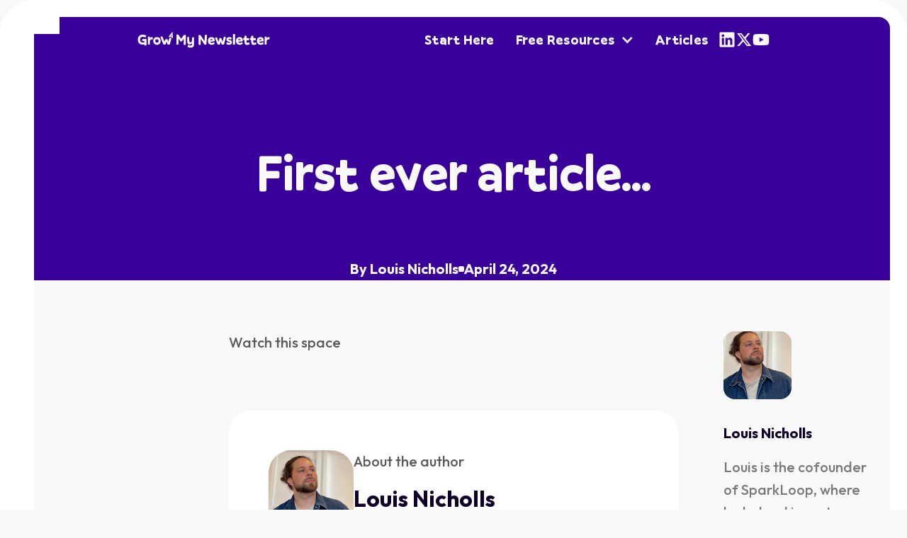

--- FILE ---
content_type: text/html
request_url: https://www.growmynewsletter.com/posts/first-ever-article
body_size: 4512
content:
<!DOCTYPE html><!-- This site was created in Webflow. https://webflow.com --><!-- Last Published: Wed May 07 2025 17:36:01 GMT+0000 (Coordinated Universal Time) --><html data-wf-domain="www.growmynewsletter.com" data-wf-page="6619195e13c05dcb31c10516" data-wf-site="660f236d2761440ae7626655" data-wf-collection="6619195e13c05dcb31c1050d" data-wf-item-slug="first-ever-article"><head><meta charset="utf-8"/><title>First ever article...</title><meta content="... will go live on Tuesday, April 30. And it&#x27;s a big one 👀" name="description"/><meta content="First ever article..." property="og:title"/><meta content="... will go live on Tuesday, April 30. And it&#x27;s a big one 👀" property="og:description"/><meta content="https://cdn.prod.website-files.com/660f24096a5d125acbbc5531/66298793c1588248157d708b_grow-my-newsletter-featured-image.jpg" property="og:image"/><meta content="First ever article..." property="twitter:title"/><meta content="... will go live on Tuesday, April 30. And it&#x27;s a big one 👀" property="twitter:description"/><meta content="https://cdn.prod.website-files.com/660f24096a5d125acbbc5531/66298793c1588248157d708b_grow-my-newsletter-featured-image.jpg" property="twitter:image"/><meta property="og:type" content="website"/><meta content="summary_large_image" name="twitter:card"/><meta content="width=device-width, initial-scale=1" name="viewport"/><meta content="Webflow" name="generator"/><link href="https://cdn.prod.website-files.com/660f236d2761440ae7626655/css/grow-my-newsletter-new.webflow.shared.bb2f4bf6c.css" rel="stylesheet" type="text/css"/><link href="https://fonts.googleapis.com" rel="preconnect"/><link href="https://fonts.gstatic.com" rel="preconnect" crossorigin="anonymous"/><script src="https://ajax.googleapis.com/ajax/libs/webfont/1.6.26/webfont.js" type="text/javascript"></script><script type="text/javascript">WebFont.load({  google: {    families: ["Outfit:regular,500,600,700"]  }});</script><script type="text/javascript">!function(o,c){var n=c.documentElement,t=" w-mod-";n.className+=t+"js",("ontouchstart"in o||o.DocumentTouch&&c instanceof DocumentTouch)&&(n.className+=t+"touch")}(window,document);</script><link href="https://cdn.prod.website-files.com/img/favicon.ico" rel="shortcut icon" type="image/x-icon"/><link href="https://cdn.prod.website-files.com/img/webclip.png" rel="apple-touch-icon"/><!-- RightMessage -->
<script type="text/javascript"> 
(function(p, a, n, d, o, b, c) {
    o = n.createElement('script'); o.type = 'text/javascript'; o.async = true; o.src = 'https://tb.rightmessage.com/'+p+'.js';
    b = n.getElementsByTagName('script')[0]; d = function(h, u, i) { var c = n.createElement('style'); c.id = 'rmcloak'+i;
        c.type = 'text/css'; c.appendChild(n.createTextNode('.rmcloak'+h+'{visibility:hidden}.rmcloak'+u+'{display:none}'));
        b.parentNode.insertBefore(c, b); return c; }; c = d('', '-hidden', ''); d('-stay-invisible', '-stay-hidden', '-stay');
    setTimeout(o.onerror = function() { c.parentNode && c.parentNode.removeChild(c); }, a); b.parentNode.insertBefore(o, b);
})('401604407', 20000, document);
</script>

<!-- JetBoost -->
<script id="jetboost-script" type="text/javascript"> window.JETBOOST_SITE_ID = "clv3ko9rt000a0ru1evwj3uxa"; (function(d) { var s = d.createElement("script"); s.src = "https://cdn.jetboost.io/jetboost.js"; s.async = 1; d.getElementsByTagName("head")[0].appendChild(s); })(document); </script>
<!-- ConvertKit Insights -->
<script type="text/javascript">
var _segq = _segq || [];
var _segs = _segs || {};
(function () {var dc = document.createElement('script');dc.type = 'text/javascript';dc.async = true;dc.src = '//insights-tag.convertkit.com/tag/aMOPLn.js';var s = document.getElementsByTagName('script')[0];s.parentNode.insertBefore(dc,s);})();
</script>
<!-- ConvertKit Insights END -->
<!-- Meta Pixel Code -->
<script>
!function(f,b,e,v,n,t,s)
{if(f.fbq)return;n=f.fbq=function(){n.callMethod?
n.callMethod.apply(n,arguments):n.queue.push(arguments)};
if(!f._fbq)f._fbq=n;n.push=n;n.loaded=!0;n.version='2.0';
n.queue=[];t=b.createElement(e);t.async=!0;
t.src=v;s=b.getElementsByTagName(e)[0];
s.parentNode.insertBefore(t,s)}(window, document,'script',
'https://connect.facebook.net/en_US/fbevents.js');
fbq('init', '1881145552359944');
fbq('track', 'PageView');
</script>
<noscript><img height="1" width="1" style="display:none"
src="https://www.facebook.com/tr?id=1881145552359944&ev=PageView&noscript=1"
/></noscript>
<!-- End Meta Pixel Code --></head><body class="body-background"><div class="background-elements"><div class="background-top-left"></div><div class="background-right-vertical"></div><div class="background-left-vertical"></div><div class="background-bottom-right"></div></div><div class="post-header"><div data-animation="default" data-collapse="medium" data-duration="400" data-easing="ease" data-easing2="ease" role="banner" class="navbar w-nav"><div class="navbar-container"><div class="navbar-wrapper-2"><a href="/" class="navbar-brand-2 w-nav-brand"><img src="https://cdn.prod.website-files.com/660f236d2761440ae7626655/662aa09a17cc9198d320318a_grow-my-newsletter-logo-white.svg" loading="lazy" alt="White logo of the Grow My Newsletter website" class="image-6"/></a><nav role="navigation" class="nav-menu-wrapper-2 w-nav-menu"><ul role="list" class="nav-menu-two w-list-unstyled"><li class="list-item-copy"><a href="/" class="nav-link-copy">Start Here</a></li><li><div data-delay="0" data-hover="true" class="nav-dropdown-dark w-dropdown"><div class="nav-dropdown-toggle-dark w-dropdown-toggle"><div class="nav-dropdown-icon w-icon-dropdown-toggle"></div><div class="text-block-3">Free Resources</div></div><nav class="nav-dropdown-list-dark shadow-three mobile-shadow-hide w-dropdown-list"><a href="/newsletter-landing-page-examples" class="nav-dropdown-link w-dropdown-link">Landing page examples</a><a href="/ways-to-monetize-your-newsletter" class="nav-dropdown-link w-dropdown-link">Monetization examples</a><a href="/paid-growth-library" class="nav-dropdown-link w-dropdown-link">Paid growth methods</a><a href="/free-resources" class="nav-dropdown-link w-dropdown-link">View all resources</a></nav></div></li><li><a href="/articles" class="nav-link-copy">Articles</a></li></ul><div class="social-icon-container"><a href="https://www.linkedin.com/in/louisnicholls/" target="_blank" class="link-block w-inline-block"><img src="https://cdn.prod.website-files.com/660f236d2761440ae7626655/66210a3103e338f459a19700_linkedin-icon-white.svg" loading="lazy" alt="LinkedIn logo" class="social-icon"/></a><a href="https://twitter.com/louisnicholls_" target="_blank" class="link-block-2 w-inline-block"><img src="https://cdn.prod.website-files.com/660f236d2761440ae7626655/66210a3177842ab28f892bd9_x-icon-white.svg" loading="lazy" alt="X (formerly Twitter) logo" class="social-icon"/></a><a href="https://www.youtube.com/@growmynewsletter" target="_blank" class="link-block-3 w-inline-block"><img src="https://cdn.prod.website-files.com/660f236d2761440ae7626655/66210a3104378a458cb3dcab_youtube-icon-white.svg" loading="lazy" alt="YouTube logo" class="social-icon"/></a></div></nav><div class="menu-button-2 w-nav-button"><div class="icon-2 w-icon-nav-menu"></div></div></div></div></div><div class="post-categories w-dyn-list"><div class="empty-state-5 w-dyn-empty"></div></div><h1 class="dark-header-h1">First ever article...</h1><div class="post-hero-stats"><div class="div-block-28"><div class="dark-header-by">By</div><div class="dark-header-h4">Louis Nicholls</div></div><div class="div-block-29"></div><div class="dark-header-h4">April 24, 2024</div></div></div><section class="post-main-content"><div id="w-node-_7804441d-2ae0-6e58-1136-cbfde3dcabfc-31c10516" class="post-toc-container"><div id="toc" class="toc"></div></div><div class="post-content-container"><div id="content" class="w-node-_52f6b845-b01b-c712-f7c8-e52e285767e5-31c10516 w-richtext"><p>Watch this space</p></div><div class="about-the-author"><div class="author-profile-pic-container"><img src="https://cdn.prod.website-files.com/660f24096a5d125acbbc5531/6628de85f7b25f2e2813338d_Louis%20Photo%20New.png" loading="lazy" alt="" class="author-profile-pic-footer"/></div><div class="post-author-bio"><div class="post-author-text">About the author</div><div class="post-author-name">Louis Nicholls</div><div class="post-author-text">Louis is the cofounder of SparkLoop, where he helped invent many of the key tools and strategies powering growth and monetization for thousands of the world&#x27;s top newsletters.</div><div class="author-socials"><a href="https://www.linkedin.com/in/louisnicholls/" target="_blank" class="link-block w-inline-block"><img src="https://cdn.prod.website-files.com/660f236d2761440ae7626655/661e3537b2be2d3b45a07079_linkedin-icon.svg" loading="lazy" alt="LinkedIn logo"/></a><a href="https://twitter.com/louisnicholls_" target="_blank" class="link-block-2 w-inline-block"><img src="https://cdn.prod.website-files.com/660f236d2761440ae7626655/661e35386e82ad25966d3dc7_x-icon.svg" loading="lazy" alt="X (Formerly Twitter) logo"/></a></div></div></div></div><div class="post-author-sidebar"><div class="author-bio-sidebar"><div class="author-profile-pic-container-sidebar"><img src="https://cdn.prod.website-files.com/660f24096a5d125acbbc5531/6628de85f7b25f2e2813338d_Louis%20Photo%20New.png" loading="lazy" alt="" class="author-profile-pic"/></div><div class="author-sidebar-name">Louis Nicholls</div><p class="author-sidebar-excerpt">Louis is the cofounder of SparkLoop, where he helped invent many of the key tools and strategies powering growth and monetization for thousands of the world&#x27;s top newsletters.</p><div class="author-socials"><a href="https://www.linkedin.com/in/louisnicholls/" target="_blank" class="link-block w-inline-block"><img src="https://cdn.prod.website-files.com/660f236d2761440ae7626655/661e3537b2be2d3b45a07079_linkedin-icon.svg" loading="lazy" alt="LinkedIn logo"/></a><a href="https://twitter.com/louisnicholls_" target="_blank" class="link-block-2 w-inline-block"><img src="https://cdn.prod.website-files.com/660f236d2761440ae7626655/661e35386e82ad25966d3dc7_x-icon.svg" loading="lazy" alt="X (Formerly Twitter) logo"/></a></div></div><div class="post-sidebar-newsletter-cta"><div class="text-block-13">Get the best content on building profitable newsletters... straight to your inbox<br/></div><div class="html-embed-3 w-embed w-script"><script async data-uid="855565b390" src="https://crafty-builder-386.ck.page/855565b390/index.js"></script></div></div></div></section><section class="footer"><div class="divider"></div><div class="footer-grid"><div><img src="https://cdn.prod.website-files.com/660f236d2761440ae7626655/661ee04f3f738350b023f446_grow-my-newsletter-logo.svg" loading="lazy" alt="Grow My Newsletter logo" class="image-7"/></div><div class="div-block-24"><h4>Browse</h4><a href="/" class="footer-menu-link">Start here</a><a href="/free-resources" class="footer-menu-link">Free Resources</a><a href="/articles" class="footer-menu-link">Articles</a></div></div><div class="footer-end"><p id="w-node-_7bf1e4a7-07d0-b1d6-ce88-e78494f5e8b5-94f5e8a5" class="paragraph">© 2025 Louis Nicholls. All rights reserved.</p><div id="w-node-_36202520-f7ad-f809-d202-c511f15ee4e7-94f5e8a5"><div class="social-icon-container"><a href="https://www.linkedin.com/in/louisnicholls/" target="_blank" class="link-block w-inline-block"><img src="https://cdn.prod.website-files.com/660f236d2761440ae7626655/661e3537b2be2d3b45a07079_linkedin-icon.svg" loading="lazy" alt="LinkedIn logo" class="social-icon"/></a><a href="https://twitter.com/louisnicholls_" target="_blank" class="link-block-2 w-inline-block"><img src="https://cdn.prod.website-files.com/660f236d2761440ae7626655/661e35386e82ad25966d3dc7_x-icon.svg" loading="lazy" alt="X (Formerly Twitter) logo" class="social-icon"/></a><a href="https://www.youtube.com/@growmynewsletter" target="_blank" class="link-block-3 w-inline-block"><img src="https://cdn.prod.website-files.com/660f236d2761440ae7626655/661e3538cba64755c648f56f_youtube-icon.svg" loading="lazy" alt="YouTube logo" class="social-icon"/></a></div></div></div></section><script src="https://d3e54v103j8qbb.cloudfront.net/js/jquery-3.5.1.min.dc5e7f18c8.js?site=660f236d2761440ae7626655" type="text/javascript" integrity="sha256-9/aliU8dGd2tb6OSsuzixeV4y/faTqgFtohetphbbj0=" crossorigin="anonymous"></script><script src="https://cdn.prod.website-files.com/660f236d2761440ae7626655/js/webflow.schunk.2107dfbc4046b853.js" type="text/javascript"></script><script src="https://cdn.prod.website-files.com/660f236d2761440ae7626655/js/webflow.c9f80112.9df10848d2ca02d6.js" type="text/javascript"></script><script>
const observer = new IntersectionObserver(entries => {
  entries.forEach(entry => {
    const id = entry.target.getAttribute("id");
    if (entry.isIntersecting) {
      document.querySelectorAll(".active").forEach((z) => {
        z.classList.remove("active")
      });
      document.querySelector(`a[href="#${id}"]`).classList.add("active");
    }
  });
}, { rootMargin: '0px 0px -75% 0px' });
</script>

<script>
document.getElementById("content").querySelectorAll("h2").forEach(function(heading, i) { // runs a function for all h2 elements inside your rich text element
  observer.observe(heading);
  let str = heading.innerHTML; // adds section titles to slugs
  str = str.replace(/\s+/g, '-').replace(/[°&\/\\#,+()$~%.'":;*?<>{}]/g, "").toLowerCase(); // replaces spaces with hyphens, removes special characters and extra spaces from the headings, and applies lowercase in slugs
  heading.setAttribute("id", str); // gives each heading a unique id
  const item = document.createElement("a"); // creates an anchor element called "item" for each h2
  item.innerHTML = heading.innerHTML // gives each item the text of the corresponding heading
  item.setAttribute("class", "tocitem"); // gives each item the correct class
  item.setAttribute("href", "#" + str); // gives each item the correct anchor link
  document.querySelector("#toc").appendChild(item); // places each item inside the Table of Contents div
});
</script></body></html>

--- FILE ---
content_type: text/css
request_url: https://cdn.prod.website-files.com/660f236d2761440ae7626655/css/grow-my-newsletter-new.webflow.shared.bb2f4bf6c.css
body_size: 21246
content:
html {
  -webkit-text-size-adjust: 100%;
  -ms-text-size-adjust: 100%;
  font-family: sans-serif;
}

body {
  margin: 0;
}

article, aside, details, figcaption, figure, footer, header, hgroup, main, menu, nav, section, summary {
  display: block;
}

audio, canvas, progress, video {
  vertical-align: baseline;
  display: inline-block;
}

audio:not([controls]) {
  height: 0;
  display: none;
}

[hidden], template {
  display: none;
}

a {
  background-color: #0000;
}

a:active, a:hover {
  outline: 0;
}

abbr[title] {
  border-bottom: 1px dotted;
}

b, strong {
  font-weight: bold;
}

dfn {
  font-style: italic;
}

h1 {
  margin: .67em 0;
  font-size: 2em;
}

mark {
  color: #000;
  background: #ff0;
}

small {
  font-size: 80%;
}

sub, sup {
  vertical-align: baseline;
  font-size: 75%;
  line-height: 0;
  position: relative;
}

sup {
  top: -.5em;
}

sub {
  bottom: -.25em;
}

img {
  border: 0;
}

svg:not(:root) {
  overflow: hidden;
}

hr {
  box-sizing: content-box;
  height: 0;
}

pre {
  overflow: auto;
}

code, kbd, pre, samp {
  font-family: monospace;
  font-size: 1em;
}

button, input, optgroup, select, textarea {
  color: inherit;
  font: inherit;
  margin: 0;
}

button {
  overflow: visible;
}

button, select {
  text-transform: none;
}

button, html input[type="button"], input[type="reset"] {
  -webkit-appearance: button;
  cursor: pointer;
}

button[disabled], html input[disabled] {
  cursor: default;
}

button::-moz-focus-inner, input::-moz-focus-inner {
  border: 0;
  padding: 0;
}

input {
  line-height: normal;
}

input[type="checkbox"], input[type="radio"] {
  box-sizing: border-box;
  padding: 0;
}

input[type="number"]::-webkit-inner-spin-button, input[type="number"]::-webkit-outer-spin-button {
  height: auto;
}

input[type="search"] {
  -webkit-appearance: none;
}

input[type="search"]::-webkit-search-cancel-button, input[type="search"]::-webkit-search-decoration {
  -webkit-appearance: none;
}

legend {
  border: 0;
  padding: 0;
}

textarea {
  overflow: auto;
}

optgroup {
  font-weight: bold;
}

table {
  border-collapse: collapse;
  border-spacing: 0;
}

td, th {
  padding: 0;
}

@font-face {
  font-family: webflow-icons;
  src: url("[data-uri]") format("truetype");
  font-weight: normal;
  font-style: normal;
}

[class^="w-icon-"], [class*=" w-icon-"] {
  speak: none;
  font-variant: normal;
  text-transform: none;
  -webkit-font-smoothing: antialiased;
  -moz-osx-font-smoothing: grayscale;
  font-style: normal;
  font-weight: normal;
  line-height: 1;
  font-family: webflow-icons !important;
}

.w-icon-slider-right:before {
  content: "";
}

.w-icon-slider-left:before {
  content: "";
}

.w-icon-nav-menu:before {
  content: "";
}

.w-icon-arrow-down:before, .w-icon-dropdown-toggle:before {
  content: "";
}

.w-icon-file-upload-remove:before {
  content: "";
}

.w-icon-file-upload-icon:before {
  content: "";
}

* {
  box-sizing: border-box;
}

html {
  height: 100%;
}

body {
  color: #333;
  background-color: #fff;
  min-height: 100%;
  margin: 0;
  font-family: Arial, sans-serif;
  font-size: 14px;
  line-height: 20px;
}

img {
  vertical-align: middle;
  max-width: 100%;
  display: inline-block;
}

html.w-mod-touch * {
  background-attachment: scroll !important;
}

.w-block {
  display: block;
}

.w-inline-block {
  max-width: 100%;
  display: inline-block;
}

.w-clearfix:before, .w-clearfix:after {
  content: " ";
  grid-area: 1 / 1 / 2 / 2;
  display: table;
}

.w-clearfix:after {
  clear: both;
}

.w-hidden {
  display: none;
}

.w-button {
  color: #fff;
  line-height: inherit;
  cursor: pointer;
  background-color: #3898ec;
  border: 0;
  border-radius: 0;
  padding: 9px 15px;
  text-decoration: none;
  display: inline-block;
}

input.w-button {
  -webkit-appearance: button;
}

html[data-w-dynpage] [data-w-cloak] {
  color: #0000 !important;
}

.w-code-block {
  margin: unset;
}

pre.w-code-block code {
  all: inherit;
}

.w-optimization {
  display: contents;
}

.w-webflow-badge, .w-webflow-badge > img {
  box-sizing: unset;
  width: unset;
  height: unset;
  max-height: unset;
  max-width: unset;
  min-height: unset;
  min-width: unset;
  margin: unset;
  padding: unset;
  float: unset;
  clear: unset;
  border: unset;
  border-radius: unset;
  background: unset;
  background-image: unset;
  background-position: unset;
  background-size: unset;
  background-repeat: unset;
  background-origin: unset;
  background-clip: unset;
  background-attachment: unset;
  background-color: unset;
  box-shadow: unset;
  transform: unset;
  direction: unset;
  font-family: unset;
  font-weight: unset;
  color: unset;
  font-size: unset;
  line-height: unset;
  font-style: unset;
  font-variant: unset;
  text-align: unset;
  letter-spacing: unset;
  -webkit-text-decoration: unset;
  text-decoration: unset;
  text-indent: unset;
  text-transform: unset;
  list-style-type: unset;
  text-shadow: unset;
  vertical-align: unset;
  cursor: unset;
  white-space: unset;
  word-break: unset;
  word-spacing: unset;
  word-wrap: unset;
  transition: unset;
}

.w-webflow-badge {
  white-space: nowrap;
  cursor: pointer;
  box-shadow: 0 0 0 1px #0000001a, 0 1px 3px #0000001a;
  visibility: visible !important;
  opacity: 1 !important;
  z-index: 2147483647 !important;
  color: #aaadb0 !important;
  overflow: unset !important;
  background-color: #fff !important;
  border-radius: 3px !important;
  width: auto !important;
  height: auto !important;
  margin: 0 !important;
  padding: 6px !important;
  font-size: 12px !important;
  line-height: 14px !important;
  text-decoration: none !important;
  display: inline-block !important;
  position: fixed !important;
  inset: auto 12px 12px auto !important;
  transform: none !important;
}

.w-webflow-badge > img {
  position: unset;
  visibility: unset !important;
  opacity: 1 !important;
  vertical-align: middle !important;
  display: inline-block !important;
}

h1, h2, h3, h4, h5, h6 {
  margin-bottom: 10px;
  font-weight: bold;
}

h1 {
  margin-top: 20px;
  font-size: 38px;
  line-height: 44px;
}

h2 {
  margin-top: 20px;
  font-size: 32px;
  line-height: 36px;
}

h3 {
  margin-top: 20px;
  font-size: 24px;
  line-height: 30px;
}

h4 {
  margin-top: 10px;
  font-size: 18px;
  line-height: 24px;
}

h5 {
  margin-top: 10px;
  font-size: 14px;
  line-height: 20px;
}

h6 {
  margin-top: 10px;
  font-size: 12px;
  line-height: 18px;
}

p {
  margin-top: 0;
  margin-bottom: 10px;
}

blockquote {
  border-left: 5px solid #e2e2e2;
  margin: 0 0 10px;
  padding: 10px 20px;
  font-size: 18px;
  line-height: 22px;
}

figure {
  margin: 0 0 10px;
}

figcaption {
  text-align: center;
  margin-top: 5px;
}

ul, ol {
  margin-top: 0;
  margin-bottom: 10px;
  padding-left: 40px;
}

.w-list-unstyled {
  padding-left: 0;
  list-style: none;
}

.w-embed:before, .w-embed:after {
  content: " ";
  grid-area: 1 / 1 / 2 / 2;
  display: table;
}

.w-embed:after {
  clear: both;
}

.w-video {
  width: 100%;
  padding: 0;
  position: relative;
}

.w-video iframe, .w-video object, .w-video embed {
  border: none;
  width: 100%;
  height: 100%;
  position: absolute;
  top: 0;
  left: 0;
}

fieldset {
  border: 0;
  margin: 0;
  padding: 0;
}

button, [type="button"], [type="reset"] {
  cursor: pointer;
  -webkit-appearance: button;
  border: 0;
}

.w-form {
  margin: 0 0 15px;
}

.w-form-done {
  text-align: center;
  background-color: #ddd;
  padding: 20px;
  display: none;
}

.w-form-fail {
  background-color: #ffdede;
  margin-top: 10px;
  padding: 10px;
  display: none;
}

label {
  margin-bottom: 5px;
  font-weight: bold;
  display: block;
}

.w-input, .w-select {
  color: #333;
  vertical-align: middle;
  background-color: #fff;
  border: 1px solid #ccc;
  width: 100%;
  height: 38px;
  margin-bottom: 10px;
  padding: 8px 12px;
  font-size: 14px;
  line-height: 1.42857;
  display: block;
}

.w-input::placeholder, .w-select::placeholder {
  color: #999;
}

.w-input:focus, .w-select:focus {
  border-color: #3898ec;
  outline: 0;
}

.w-input[disabled], .w-select[disabled], .w-input[readonly], .w-select[readonly], fieldset[disabled] .w-input, fieldset[disabled] .w-select {
  cursor: not-allowed;
}

.w-input[disabled]:not(.w-input-disabled), .w-select[disabled]:not(.w-input-disabled), .w-input[readonly], .w-select[readonly], fieldset[disabled]:not(.w-input-disabled) .w-input, fieldset[disabled]:not(.w-input-disabled) .w-select {
  background-color: #eee;
}

textarea.w-input, textarea.w-select {
  height: auto;
}

.w-select {
  background-color: #f3f3f3;
}

.w-select[multiple] {
  height: auto;
}

.w-form-label {
  cursor: pointer;
  margin-bottom: 0;
  font-weight: normal;
  display: inline-block;
}

.w-radio {
  margin-bottom: 5px;
  padding-left: 20px;
  display: block;
}

.w-radio:before, .w-radio:after {
  content: " ";
  grid-area: 1 / 1 / 2 / 2;
  display: table;
}

.w-radio:after {
  clear: both;
}

.w-radio-input {
  float: left;
  margin: 3px 0 0 -20px;
  line-height: normal;
}

.w-file-upload {
  margin-bottom: 10px;
  display: block;
}

.w-file-upload-input {
  opacity: 0;
  z-index: -100;
  width: .1px;
  height: .1px;
  position: absolute;
  overflow: hidden;
}

.w-file-upload-default, .w-file-upload-uploading, .w-file-upload-success {
  color: #333;
  display: inline-block;
}

.w-file-upload-error {
  margin-top: 10px;
  display: block;
}

.w-file-upload-default.w-hidden, .w-file-upload-uploading.w-hidden, .w-file-upload-error.w-hidden, .w-file-upload-success.w-hidden {
  display: none;
}

.w-file-upload-uploading-btn {
  cursor: pointer;
  background-color: #fafafa;
  border: 1px solid #ccc;
  margin: 0;
  padding: 8px 12px;
  font-size: 14px;
  font-weight: normal;
  display: flex;
}

.w-file-upload-file {
  background-color: #fafafa;
  border: 1px solid #ccc;
  flex-grow: 1;
  justify-content: space-between;
  margin: 0;
  padding: 8px 9px 8px 11px;
  display: flex;
}

.w-file-upload-file-name {
  font-size: 14px;
  font-weight: normal;
  display: block;
}

.w-file-remove-link {
  cursor: pointer;
  width: auto;
  height: auto;
  margin-top: 3px;
  margin-left: 10px;
  padding: 3px;
  display: block;
}

.w-icon-file-upload-remove {
  margin: auto;
  font-size: 10px;
}

.w-file-upload-error-msg {
  color: #ea384c;
  padding: 2px 0;
  display: inline-block;
}

.w-file-upload-info {
  padding: 0 12px;
  line-height: 38px;
  display: inline-block;
}

.w-file-upload-label {
  cursor: pointer;
  background-color: #fafafa;
  border: 1px solid #ccc;
  margin: 0;
  padding: 8px 12px;
  font-size: 14px;
  font-weight: normal;
  display: inline-block;
}

.w-icon-file-upload-icon, .w-icon-file-upload-uploading {
  width: 20px;
  margin-right: 8px;
  display: inline-block;
}

.w-icon-file-upload-uploading {
  height: 20px;
}

.w-container {
  max-width: 940px;
  margin-left: auto;
  margin-right: auto;
}

.w-container:before, .w-container:after {
  content: " ";
  grid-area: 1 / 1 / 2 / 2;
  display: table;
}

.w-container:after {
  clear: both;
}

.w-container .w-row {
  margin-left: -10px;
  margin-right: -10px;
}

.w-row:before, .w-row:after {
  content: " ";
  grid-area: 1 / 1 / 2 / 2;
  display: table;
}

.w-row:after {
  clear: both;
}

.w-row .w-row {
  margin-left: 0;
  margin-right: 0;
}

.w-col {
  float: left;
  width: 100%;
  min-height: 1px;
  padding-left: 10px;
  padding-right: 10px;
  position: relative;
}

.w-col .w-col {
  padding-left: 0;
  padding-right: 0;
}

.w-col-1 {
  width: 8.33333%;
}

.w-col-2 {
  width: 16.6667%;
}

.w-col-3 {
  width: 25%;
}

.w-col-4 {
  width: 33.3333%;
}

.w-col-5 {
  width: 41.6667%;
}

.w-col-6 {
  width: 50%;
}

.w-col-7 {
  width: 58.3333%;
}

.w-col-8 {
  width: 66.6667%;
}

.w-col-9 {
  width: 75%;
}

.w-col-10 {
  width: 83.3333%;
}

.w-col-11 {
  width: 91.6667%;
}

.w-col-12 {
  width: 100%;
}

.w-hidden-main {
  display: none !important;
}

@media screen and (max-width: 991px) {
  .w-container {
    max-width: 728px;
  }

  .w-hidden-main {
    display: inherit !important;
  }

  .w-hidden-medium {
    display: none !important;
  }

  .w-col-medium-1 {
    width: 8.33333%;
  }

  .w-col-medium-2 {
    width: 16.6667%;
  }

  .w-col-medium-3 {
    width: 25%;
  }

  .w-col-medium-4 {
    width: 33.3333%;
  }

  .w-col-medium-5 {
    width: 41.6667%;
  }

  .w-col-medium-6 {
    width: 50%;
  }

  .w-col-medium-7 {
    width: 58.3333%;
  }

  .w-col-medium-8 {
    width: 66.6667%;
  }

  .w-col-medium-9 {
    width: 75%;
  }

  .w-col-medium-10 {
    width: 83.3333%;
  }

  .w-col-medium-11 {
    width: 91.6667%;
  }

  .w-col-medium-12 {
    width: 100%;
  }

  .w-col-stack {
    width: 100%;
    left: auto;
    right: auto;
  }
}

@media screen and (max-width: 767px) {
  .w-hidden-main, .w-hidden-medium {
    display: inherit !important;
  }

  .w-hidden-small {
    display: none !important;
  }

  .w-row, .w-container .w-row {
    margin-left: 0;
    margin-right: 0;
  }

  .w-col {
    width: 100%;
    left: auto;
    right: auto;
  }

  .w-col-small-1 {
    width: 8.33333%;
  }

  .w-col-small-2 {
    width: 16.6667%;
  }

  .w-col-small-3 {
    width: 25%;
  }

  .w-col-small-4 {
    width: 33.3333%;
  }

  .w-col-small-5 {
    width: 41.6667%;
  }

  .w-col-small-6 {
    width: 50%;
  }

  .w-col-small-7 {
    width: 58.3333%;
  }

  .w-col-small-8 {
    width: 66.6667%;
  }

  .w-col-small-9 {
    width: 75%;
  }

  .w-col-small-10 {
    width: 83.3333%;
  }

  .w-col-small-11 {
    width: 91.6667%;
  }

  .w-col-small-12 {
    width: 100%;
  }
}

@media screen and (max-width: 479px) {
  .w-container {
    max-width: none;
  }

  .w-hidden-main, .w-hidden-medium, .w-hidden-small {
    display: inherit !important;
  }

  .w-hidden-tiny {
    display: none !important;
  }

  .w-col {
    width: 100%;
  }

  .w-col-tiny-1 {
    width: 8.33333%;
  }

  .w-col-tiny-2 {
    width: 16.6667%;
  }

  .w-col-tiny-3 {
    width: 25%;
  }

  .w-col-tiny-4 {
    width: 33.3333%;
  }

  .w-col-tiny-5 {
    width: 41.6667%;
  }

  .w-col-tiny-6 {
    width: 50%;
  }

  .w-col-tiny-7 {
    width: 58.3333%;
  }

  .w-col-tiny-8 {
    width: 66.6667%;
  }

  .w-col-tiny-9 {
    width: 75%;
  }

  .w-col-tiny-10 {
    width: 83.3333%;
  }

  .w-col-tiny-11 {
    width: 91.6667%;
  }

  .w-col-tiny-12 {
    width: 100%;
  }
}

.w-widget {
  position: relative;
}

.w-widget-map {
  width: 100%;
  height: 400px;
}

.w-widget-map label {
  width: auto;
  display: inline;
}

.w-widget-map img {
  max-width: inherit;
}

.w-widget-map .gm-style-iw {
  text-align: center;
}

.w-widget-map .gm-style-iw > button {
  display: none !important;
}

.w-widget-twitter {
  overflow: hidden;
}

.w-widget-twitter-count-shim {
  vertical-align: top;
  text-align: center;
  background: #fff;
  border: 1px solid #758696;
  border-radius: 3px;
  width: 28px;
  height: 20px;
  display: inline-block;
  position: relative;
}

.w-widget-twitter-count-shim * {
  pointer-events: none;
  -webkit-user-select: none;
  user-select: none;
}

.w-widget-twitter-count-shim .w-widget-twitter-count-inner {
  text-align: center;
  color: #999;
  font-family: serif;
  font-size: 15px;
  line-height: 12px;
  position: relative;
}

.w-widget-twitter-count-shim .w-widget-twitter-count-clear {
  display: block;
  position: relative;
}

.w-widget-twitter-count-shim.w--large {
  width: 36px;
  height: 28px;
}

.w-widget-twitter-count-shim.w--large .w-widget-twitter-count-inner {
  font-size: 18px;
  line-height: 18px;
}

.w-widget-twitter-count-shim:not(.w--vertical) {
  margin-left: 5px;
  margin-right: 8px;
}

.w-widget-twitter-count-shim:not(.w--vertical).w--large {
  margin-left: 6px;
}

.w-widget-twitter-count-shim:not(.w--vertical):before, .w-widget-twitter-count-shim:not(.w--vertical):after {
  content: " ";
  pointer-events: none;
  border: solid #0000;
  width: 0;
  height: 0;
  position: absolute;
  top: 50%;
  left: 0;
}

.w-widget-twitter-count-shim:not(.w--vertical):before {
  border-width: 4px;
  border-color: #75869600 #5d6c7b #75869600 #75869600;
  margin-top: -4px;
  margin-left: -9px;
}

.w-widget-twitter-count-shim:not(.w--vertical).w--large:before {
  border-width: 5px;
  margin-top: -5px;
  margin-left: -10px;
}

.w-widget-twitter-count-shim:not(.w--vertical):after {
  border-width: 4px;
  border-color: #fff0 #fff #fff0 #fff0;
  margin-top: -4px;
  margin-left: -8px;
}

.w-widget-twitter-count-shim:not(.w--vertical).w--large:after {
  border-width: 5px;
  margin-top: -5px;
  margin-left: -9px;
}

.w-widget-twitter-count-shim.w--vertical {
  width: 61px;
  height: 33px;
  margin-bottom: 8px;
}

.w-widget-twitter-count-shim.w--vertical:before, .w-widget-twitter-count-shim.w--vertical:after {
  content: " ";
  pointer-events: none;
  border: solid #0000;
  width: 0;
  height: 0;
  position: absolute;
  top: 100%;
  left: 50%;
}

.w-widget-twitter-count-shim.w--vertical:before {
  border-width: 5px;
  border-color: #5d6c7b #75869600 #75869600;
  margin-left: -5px;
}

.w-widget-twitter-count-shim.w--vertical:after {
  border-width: 4px;
  border-color: #fff #fff0 #fff0;
  margin-left: -4px;
}

.w-widget-twitter-count-shim.w--vertical .w-widget-twitter-count-inner {
  font-size: 18px;
  line-height: 22px;
}

.w-widget-twitter-count-shim.w--vertical.w--large {
  width: 76px;
}

.w-background-video {
  color: #fff;
  height: 500px;
  position: relative;
  overflow: hidden;
}

.w-background-video > video {
  object-fit: cover;
  z-index: -100;
  background-position: 50%;
  background-size: cover;
  width: 100%;
  height: 100%;
  margin: auto;
  position: absolute;
  inset: -100%;
}

.w-background-video > video::-webkit-media-controls-start-playback-button {
  -webkit-appearance: none;
  display: none !important;
}

.w-background-video--control {
  background-color: #0000;
  padding: 0;
  position: absolute;
  bottom: 1em;
  right: 1em;
}

.w-background-video--control > [hidden] {
  display: none !important;
}

.w-slider {
  text-align: center;
  clear: both;
  -webkit-tap-highlight-color: #0000;
  tap-highlight-color: #0000;
  background: #ddd;
  height: 300px;
  position: relative;
}

.w-slider-mask {
  z-index: 1;
  white-space: nowrap;
  height: 100%;
  display: block;
  position: relative;
  left: 0;
  right: 0;
  overflow: hidden;
}

.w-slide {
  vertical-align: top;
  white-space: normal;
  text-align: left;
  width: 100%;
  height: 100%;
  display: inline-block;
  position: relative;
}

.w-slider-nav {
  z-index: 2;
  text-align: center;
  -webkit-tap-highlight-color: #0000;
  tap-highlight-color: #0000;
  height: 40px;
  margin: auto;
  padding-top: 10px;
  position: absolute;
  inset: auto 0 0;
}

.w-slider-nav.w-round > div {
  border-radius: 100%;
}

.w-slider-nav.w-num > div {
  font-size: inherit;
  line-height: inherit;
  width: auto;
  height: auto;
  padding: .2em .5em;
}

.w-slider-nav.w-shadow > div {
  box-shadow: 0 0 3px #3336;
}

.w-slider-nav-invert {
  color: #fff;
}

.w-slider-nav-invert > div {
  background-color: #2226;
}

.w-slider-nav-invert > div.w-active {
  background-color: #222;
}

.w-slider-dot {
  cursor: pointer;
  background-color: #fff6;
  width: 1em;
  height: 1em;
  margin: 0 3px .5em;
  transition: background-color .1s, color .1s;
  display: inline-block;
  position: relative;
}

.w-slider-dot.w-active {
  background-color: #fff;
}

.w-slider-dot:focus {
  outline: none;
  box-shadow: 0 0 0 2px #fff;
}

.w-slider-dot:focus.w-active {
  box-shadow: none;
}

.w-slider-arrow-left, .w-slider-arrow-right {
  cursor: pointer;
  color: #fff;
  -webkit-tap-highlight-color: #0000;
  tap-highlight-color: #0000;
  -webkit-user-select: none;
  user-select: none;
  width: 80px;
  margin: auto;
  font-size: 40px;
  position: absolute;
  inset: 0;
  overflow: hidden;
}

.w-slider-arrow-left [class^="w-icon-"], .w-slider-arrow-right [class^="w-icon-"], .w-slider-arrow-left [class*=" w-icon-"], .w-slider-arrow-right [class*=" w-icon-"] {
  position: absolute;
}

.w-slider-arrow-left:focus, .w-slider-arrow-right:focus {
  outline: 0;
}

.w-slider-arrow-left {
  z-index: 3;
  right: auto;
}

.w-slider-arrow-right {
  z-index: 4;
  left: auto;
}

.w-icon-slider-left, .w-icon-slider-right {
  width: 1em;
  height: 1em;
  margin: auto;
  inset: 0;
}

.w-slider-aria-label {
  clip: rect(0 0 0 0);
  border: 0;
  width: 1px;
  height: 1px;
  margin: -1px;
  padding: 0;
  position: absolute;
  overflow: hidden;
}

.w-slider-force-show {
  display: block !important;
}

.w-dropdown {
  text-align: left;
  z-index: 900;
  margin-left: auto;
  margin-right: auto;
  display: inline-block;
  position: relative;
}

.w-dropdown-btn, .w-dropdown-toggle, .w-dropdown-link {
  vertical-align: top;
  color: #222;
  text-align: left;
  white-space: nowrap;
  margin-left: auto;
  margin-right: auto;
  padding: 20px;
  text-decoration: none;
  position: relative;
}

.w-dropdown-toggle {
  -webkit-user-select: none;
  user-select: none;
  cursor: pointer;
  padding-right: 40px;
  display: inline-block;
}

.w-dropdown-toggle:focus {
  outline: 0;
}

.w-icon-dropdown-toggle {
  width: 1em;
  height: 1em;
  margin: auto 20px auto auto;
  position: absolute;
  top: 0;
  bottom: 0;
  right: 0;
}

.w-dropdown-list {
  background: #ddd;
  min-width: 100%;
  display: none;
  position: absolute;
}

.w-dropdown-list.w--open {
  display: block;
}

.w-dropdown-link {
  color: #222;
  padding: 10px 20px;
  display: block;
}

.w-dropdown-link.w--current {
  color: #0082f3;
}

.w-dropdown-link:focus {
  outline: 0;
}

@media screen and (max-width: 767px) {
  .w-nav-brand {
    padding-left: 10px;
  }
}

.w-lightbox-backdrop {
  cursor: auto;
  letter-spacing: normal;
  text-indent: 0;
  text-shadow: none;
  text-transform: none;
  visibility: visible;
  white-space: normal;
  word-break: normal;
  word-spacing: normal;
  word-wrap: normal;
  color: #fff;
  text-align: center;
  z-index: 2000;
  opacity: 0;
  -webkit-user-select: none;
  -moz-user-select: none;
  -webkit-tap-highlight-color: transparent;
  background: #000000e6;
  outline: 0;
  font-family: Helvetica Neue, Helvetica, Ubuntu, Segoe UI, Verdana, sans-serif;
  font-size: 17px;
  font-style: normal;
  font-weight: 300;
  line-height: 1.2;
  list-style: disc;
  position: fixed;
  inset: 0;
  -webkit-transform: translate(0);
}

.w-lightbox-backdrop, .w-lightbox-container {
  -webkit-overflow-scrolling: touch;
  height: 100%;
  overflow: auto;
}

.w-lightbox-content {
  height: 100vh;
  position: relative;
  overflow: hidden;
}

.w-lightbox-view {
  opacity: 0;
  width: 100vw;
  height: 100vh;
  position: absolute;
}

.w-lightbox-view:before {
  content: "";
  height: 100vh;
}

.w-lightbox-group, .w-lightbox-group .w-lightbox-view, .w-lightbox-group .w-lightbox-view:before {
  height: 86vh;
}

.w-lightbox-frame, .w-lightbox-view:before {
  vertical-align: middle;
  display: inline-block;
}

.w-lightbox-figure {
  margin: 0;
  position: relative;
}

.w-lightbox-group .w-lightbox-figure {
  cursor: pointer;
}

.w-lightbox-img {
  width: auto;
  max-width: none;
  height: auto;
}

.w-lightbox-image {
  float: none;
  max-width: 100vw;
  max-height: 100vh;
  display: block;
}

.w-lightbox-group .w-lightbox-image {
  max-height: 86vh;
}

.w-lightbox-caption {
  text-align: left;
  text-overflow: ellipsis;
  white-space: nowrap;
  background: #0006;
  padding: .5em 1em;
  position: absolute;
  bottom: 0;
  left: 0;
  right: 0;
  overflow: hidden;
}

.w-lightbox-embed {
  width: 100%;
  height: 100%;
  position: absolute;
  inset: 0;
}

.w-lightbox-control {
  cursor: pointer;
  background-position: center;
  background-repeat: no-repeat;
  background-size: 24px;
  width: 4em;
  transition: all .3s;
  position: absolute;
  top: 0;
}

.w-lightbox-left {
  background-image: url("[data-uri]");
  display: none;
  bottom: 0;
  left: 0;
}

.w-lightbox-right {
  background-image: url("[data-uri]");
  display: none;
  bottom: 0;
  right: 0;
}

.w-lightbox-close {
  background-image: url("[data-uri]");
  background-size: 18px;
  height: 2.6em;
  right: 0;
}

.w-lightbox-strip {
  white-space: nowrap;
  padding: 0 1vh;
  line-height: 0;
  position: absolute;
  bottom: 0;
  left: 0;
  right: 0;
  overflow: auto hidden;
}

.w-lightbox-item {
  box-sizing: content-box;
  cursor: pointer;
  width: 10vh;
  padding: 2vh 1vh;
  display: inline-block;
  -webkit-transform: translate3d(0, 0, 0);
}

.w-lightbox-active {
  opacity: .3;
}

.w-lightbox-thumbnail {
  background: #222;
  height: 10vh;
  position: relative;
  overflow: hidden;
}

.w-lightbox-thumbnail-image {
  position: absolute;
  top: 0;
  left: 0;
}

.w-lightbox-thumbnail .w-lightbox-tall {
  width: 100%;
  top: 50%;
  transform: translate(0, -50%);
}

.w-lightbox-thumbnail .w-lightbox-wide {
  height: 100%;
  left: 50%;
  transform: translate(-50%);
}

.w-lightbox-spinner {
  box-sizing: border-box;
  border: 5px solid #0006;
  border-radius: 50%;
  width: 40px;
  height: 40px;
  margin-top: -20px;
  margin-left: -20px;
  animation: .8s linear infinite spin;
  position: absolute;
  top: 50%;
  left: 50%;
}

.w-lightbox-spinner:after {
  content: "";
  border: 3px solid #0000;
  border-bottom-color: #fff;
  border-radius: 50%;
  position: absolute;
  inset: -4px;
}

.w-lightbox-hide {
  display: none;
}

.w-lightbox-noscroll {
  overflow: hidden;
}

@media (min-width: 768px) {
  .w-lightbox-content {
    height: 96vh;
    margin-top: 2vh;
  }

  .w-lightbox-view, .w-lightbox-view:before {
    height: 96vh;
  }

  .w-lightbox-group, .w-lightbox-group .w-lightbox-view, .w-lightbox-group .w-lightbox-view:before {
    height: 84vh;
  }

  .w-lightbox-image {
    max-width: 96vw;
    max-height: 96vh;
  }

  .w-lightbox-group .w-lightbox-image {
    max-width: 82.3vw;
    max-height: 84vh;
  }

  .w-lightbox-left, .w-lightbox-right {
    opacity: .5;
    display: block;
  }

  .w-lightbox-close {
    opacity: .8;
  }

  .w-lightbox-control:hover {
    opacity: 1;
  }
}

.w-lightbox-inactive, .w-lightbox-inactive:hover {
  opacity: 0;
}

.w-richtext:before, .w-richtext:after {
  content: " ";
  grid-area: 1 / 1 / 2 / 2;
  display: table;
}

.w-richtext:after {
  clear: both;
}

.w-richtext[contenteditable="true"]:before, .w-richtext[contenteditable="true"]:after {
  white-space: initial;
}

.w-richtext ol, .w-richtext ul {
  overflow: hidden;
}

.w-richtext .w-richtext-figure-selected.w-richtext-figure-type-video div:after, .w-richtext .w-richtext-figure-selected[data-rt-type="video"] div:after, .w-richtext .w-richtext-figure-selected.w-richtext-figure-type-image div, .w-richtext .w-richtext-figure-selected[data-rt-type="image"] div {
  outline: 2px solid #2895f7;
}

.w-richtext figure.w-richtext-figure-type-video > div:after, .w-richtext figure[data-rt-type="video"] > div:after {
  content: "";
  display: none;
  position: absolute;
  inset: 0;
}

.w-richtext figure {
  max-width: 60%;
  position: relative;
}

.w-richtext figure > div:before {
  cursor: default !important;
}

.w-richtext figure img {
  width: 100%;
}

.w-richtext figure figcaption.w-richtext-figcaption-placeholder {
  opacity: .6;
}

.w-richtext figure div {
  color: #0000;
  font-size: 0;
}

.w-richtext figure.w-richtext-figure-type-image, .w-richtext figure[data-rt-type="image"] {
  display: table;
}

.w-richtext figure.w-richtext-figure-type-image > div, .w-richtext figure[data-rt-type="image"] > div {
  display: inline-block;
}

.w-richtext figure.w-richtext-figure-type-image > figcaption, .w-richtext figure[data-rt-type="image"] > figcaption {
  caption-side: bottom;
  display: table-caption;
}

.w-richtext figure.w-richtext-figure-type-video, .w-richtext figure[data-rt-type="video"] {
  width: 60%;
  height: 0;
}

.w-richtext figure.w-richtext-figure-type-video iframe, .w-richtext figure[data-rt-type="video"] iframe {
  width: 100%;
  height: 100%;
  position: absolute;
  top: 0;
  left: 0;
}

.w-richtext figure.w-richtext-figure-type-video > div, .w-richtext figure[data-rt-type="video"] > div {
  width: 100%;
}

.w-richtext figure.w-richtext-align-center {
  clear: both;
  margin-left: auto;
  margin-right: auto;
}

.w-richtext figure.w-richtext-align-center.w-richtext-figure-type-image > div, .w-richtext figure.w-richtext-align-center[data-rt-type="image"] > div {
  max-width: 100%;
}

.w-richtext figure.w-richtext-align-normal {
  clear: both;
}

.w-richtext figure.w-richtext-align-fullwidth {
  text-align: center;
  clear: both;
  width: 100%;
  max-width: 100%;
  margin-left: auto;
  margin-right: auto;
  display: block;
}

.w-richtext figure.w-richtext-align-fullwidth > div {
  padding-bottom: inherit;
  display: inline-block;
}

.w-richtext figure.w-richtext-align-fullwidth > figcaption {
  display: block;
}

.w-richtext figure.w-richtext-align-floatleft {
  float: left;
  clear: none;
  margin-right: 15px;
}

.w-richtext figure.w-richtext-align-floatright {
  float: right;
  clear: none;
  margin-left: 15px;
}

.w-nav {
  z-index: 1000;
  background: #ddd;
  position: relative;
}

.w-nav:before, .w-nav:after {
  content: " ";
  grid-area: 1 / 1 / 2 / 2;
  display: table;
}

.w-nav:after {
  clear: both;
}

.w-nav-brand {
  float: left;
  color: #333;
  text-decoration: none;
  position: relative;
}

.w-nav-link {
  vertical-align: top;
  color: #222;
  text-align: left;
  margin-left: auto;
  margin-right: auto;
  padding: 20px;
  text-decoration: none;
  display: inline-block;
  position: relative;
}

.w-nav-link.w--current {
  color: #0082f3;
}

.w-nav-menu {
  float: right;
  position: relative;
}

[data-nav-menu-open] {
  text-align: center;
  background: #c8c8c8;
  min-width: 200px;
  position: absolute;
  top: 100%;
  left: 0;
  right: 0;
  overflow: visible;
  display: block !important;
}

.w--nav-link-open {
  display: block;
  position: relative;
}

.w-nav-overlay {
  width: 100%;
  display: none;
  position: absolute;
  top: 100%;
  left: 0;
  right: 0;
  overflow: hidden;
}

.w-nav-overlay [data-nav-menu-open] {
  top: 0;
}

.w-nav[data-animation="over-left"] .w-nav-overlay {
  width: auto;
}

.w-nav[data-animation="over-left"] .w-nav-overlay, .w-nav[data-animation="over-left"] [data-nav-menu-open] {
  z-index: 1;
  top: 0;
  right: auto;
}

.w-nav[data-animation="over-right"] .w-nav-overlay {
  width: auto;
}

.w-nav[data-animation="over-right"] .w-nav-overlay, .w-nav[data-animation="over-right"] [data-nav-menu-open] {
  z-index: 1;
  top: 0;
  left: auto;
}

.w-nav-button {
  float: right;
  cursor: pointer;
  -webkit-tap-highlight-color: #0000;
  tap-highlight-color: #0000;
  -webkit-user-select: none;
  user-select: none;
  padding: 18px;
  font-size: 24px;
  display: none;
  position: relative;
}

.w-nav-button:focus {
  outline: 0;
}

.w-nav-button.w--open {
  color: #fff;
  background-color: #c8c8c8;
}

.w-nav[data-collapse="all"] .w-nav-menu {
  display: none;
}

.w-nav[data-collapse="all"] .w-nav-button, .w--nav-dropdown-open, .w--nav-dropdown-toggle-open {
  display: block;
}

.w--nav-dropdown-list-open {
  position: static;
}

@media screen and (max-width: 991px) {
  .w-nav[data-collapse="medium"] .w-nav-menu {
    display: none;
  }

  .w-nav[data-collapse="medium"] .w-nav-button {
    display: block;
  }
}

@media screen and (max-width: 767px) {
  .w-nav[data-collapse="small"] .w-nav-menu {
    display: none;
  }

  .w-nav[data-collapse="small"] .w-nav-button {
    display: block;
  }

  .w-nav-brand {
    padding-left: 10px;
  }
}

@media screen and (max-width: 479px) {
  .w-nav[data-collapse="tiny"] .w-nav-menu {
    display: none;
  }

  .w-nav[data-collapse="tiny"] .w-nav-button {
    display: block;
  }
}

.w-tabs {
  position: relative;
}

.w-tabs:before, .w-tabs:after {
  content: " ";
  grid-area: 1 / 1 / 2 / 2;
  display: table;
}

.w-tabs:after {
  clear: both;
}

.w-tab-menu {
  position: relative;
}

.w-tab-link {
  vertical-align: top;
  text-align: left;
  cursor: pointer;
  color: #222;
  background-color: #ddd;
  padding: 9px 30px;
  text-decoration: none;
  display: inline-block;
  position: relative;
}

.w-tab-link.w--current {
  background-color: #c8c8c8;
}

.w-tab-link:focus {
  outline: 0;
}

.w-tab-content {
  display: block;
  position: relative;
  overflow: hidden;
}

.w-tab-pane {
  display: none;
  position: relative;
}

.w--tab-active {
  display: block;
}

@media screen and (max-width: 479px) {
  .w-tab-link {
    display: block;
  }
}

.w-ix-emptyfix:after {
  content: "";
}

@keyframes spin {
  0% {
    transform: rotate(0);
  }

  100% {
    transform: rotate(360deg);
  }
}

.w-dyn-empty {
  background-color: #ddd;
  padding: 10px;
}

.w-dyn-hide, .w-dyn-bind-empty, .w-condition-invisible {
  display: none !important;
}

.wf-layout-layout {
  display: grid;
}

@font-face {
  font-family: Pally;
  src: url("https://cdn.prod.website-files.com/660f236d2761440ae7626655/661cfb964fe5775d10ebd7b8_Pally-Regular.woff2") format("woff2"), url("https://cdn.prod.website-files.com/660f236d2761440ae7626655/661cfb961698a6ec3675a9fe_Pally-Regular.eot") format("embedded-opentype"), url("https://cdn.prod.website-files.com/660f236d2761440ae7626655/661cfb9683be4250db27f4af_Pally-Regular.woff") format("woff"), url("https://cdn.prod.website-files.com/660f236d2761440ae7626655/661cfb9647e80fbfb1afae46_Pally-Regular.ttf") format("truetype");
  font-weight: 400;
  font-style: normal;
  font-display: swap;
}

@font-face {
  font-family: Pally;
  src: url("https://cdn.prod.website-files.com/660f236d2761440ae7626655/661cfb9676b413c91def857e_Pally-Bold.woff2") format("woff2"), url("https://cdn.prod.website-files.com/660f236d2761440ae7626655/661cfb9602d4dd6beaa453bb_Pally-Bold.eot") format("embedded-opentype"), url("https://cdn.prod.website-files.com/660f236d2761440ae7626655/661cfb9645a0a30939c48951_Pally-Bold.woff") format("woff"), url("https://cdn.prod.website-files.com/660f236d2761440ae7626655/661cfb96ef8b9b3f6f082f9c_Pally-Bold.ttf") format("truetype");
  font-weight: 700;
  font-style: normal;
  font-display: swap;
}

@font-face {
  font-family: Pally;
  src: url("https://cdn.prod.website-files.com/660f236d2761440ae7626655/661cfb966177e93352fde06a_Pally-Medium.woff2") format("woff2"), url("https://cdn.prod.website-files.com/660f236d2761440ae7626655/661cfb96ab23dd4504c45cf9_Pally-Medium.eot") format("embedded-opentype"), url("https://cdn.prod.website-files.com/660f236d2761440ae7626655/661cfb95ba0636aec73b1eed_Pally-Medium.woff") format("woff"), url("https://cdn.prod.website-files.com/660f236d2761440ae7626655/661cfb96e455319b91aeef20_Pally-Medium.ttf") format("truetype");
  font-weight: 500;
  font-style: normal;
  font-display: swap;
}

:root {
  --color--text-heading: #0f0029;
  --color--text-body: #595959;
  --color--brand-pink: #ff0054;
  --color--white: #fff;
  --color--background-primary: #f9f9fa;
  --white\<deleted\|variable-b0597a2d\>: white;
  --color--background-secondary: #efeff0;
  --color--brand-yellow: #ffbd00;
  --color--brand-orange: #ff5400;
  --color--brand-purple: #390099;
  --color--text-body-secondary: #797979;
}

.w-checkbox {
  margin-bottom: 5px;
  padding-left: 20px;
  display: block;
}

.w-checkbox:before {
  content: " ";
  grid-area: 1 / 1 / 2 / 2;
  display: table;
}

.w-checkbox:after {
  content: " ";
  clear: both;
  grid-area: 1 / 1 / 2 / 2;
  display: table;
}

.w-checkbox-input {
  float: left;
  margin: 4px 0 0 -20px;
  line-height: normal;
}

.w-checkbox-input--inputType-custom {
  border: 1px solid #ccc;
  border-radius: 2px;
  width: 12px;
  height: 12px;
}

.w-checkbox-input--inputType-custom.w--redirected-checked {
  background-color: #3898ec;
  background-image: url("https://d3e54v103j8qbb.cloudfront.net/static/custom-checkbox-checkmark.589d534424.svg");
  background-position: 50%;
  background-repeat: no-repeat;
  background-size: cover;
  border-color: #3898ec;
}

.w-checkbox-input--inputType-custom.w--redirected-focus {
  box-shadow: 0 0 3px 1px #3898ec;
}

.w-pagination-wrapper {
  flex-wrap: wrap;
  justify-content: center;
  display: flex;
}

.w-pagination-previous, .w-pagination-next {
  color: #333;
  background-color: #fafafa;
  border: 1px solid #ccc;
  border-radius: 2px;
  margin-left: 10px;
  margin-right: 10px;
  padding: 9px 20px;
  font-size: 14px;
  display: block;
}

.w-pagination-previous-icon {
  margin-right: 4px;
}

.w-pagination-next-icon {
  margin-left: 4px;
}

body {
  color: #333;
  font-family: Arial, Helvetica Neue, Helvetica, sans-serif;
  font-size: 14px;
  line-height: 20px;
}

h1 {
  color: var(--color--text-heading);
  text-align: center;
  margin-top: 20px;
  margin-bottom: 10px;
  font-family: Pally, sans-serif;
  font-size: 72px;
  font-weight: 700;
  line-height: 80px;
}

h2 {
  color: var(--color--text-heading);
  text-align: left;
  margin-top: 0;
  margin-bottom: 10px;
  font-family: Pally, sans-serif;
  font-size: 32px;
  font-weight: 700;
  line-height: 40px;
}

h3 {
  color: var(--color--text-heading);
  margin-top: 20px;
  margin-bottom: 10px;
  font-family: Pally, sans-serif;
  font-size: 24px;
  font-weight: 700;
  line-height: 32px;
}

h4 {
  color: var(--color--text-heading);
  margin-top: 10px;
  margin-bottom: 10px;
  font-family: Pally, sans-serif;
  font-size: 20px;
  font-weight: 700;
  line-height: 24px;
}

h5, h6 {
  color: var(--color--text-heading);
  margin-top: 10px;
  margin-bottom: 10px;
  font-family: Pally, sans-serif;
  font-size: 20px;
  font-weight: 700;
  line-height: 32px;
}

p {
  color: var(--color--text-body);
  margin-bottom: 32px;
  font-family: Outfit, sans-serif;
  font-size: 20px;
  font-weight: 500;
  line-height: 32px;
}

a {
  color: var(--color--brand-pink);
  font-weight: 700;
  text-decoration: none;
}

ul, ol {
  color: var(--color--text-body);
  margin-top: 0;
  margin-bottom: 10px;
  padding-left: 40px;
  font-family: Outfit, sans-serif;
  font-size: 20px;
  line-height: 32px;
}

strong {
  font-weight: 700;
}

em {
  font-style: italic;
  font-weight: 500;
}

sup, sub {
  font-size: 16px;
}

blockquote {
  background-color: var(--color--white);
  color: var(--color--text-body);
  background-image: url("https://cdn.prod.website-files.com/660f236d2761440ae7626655/661d43377c759036fe191b53_quote-icon.svg");
  background-position: 95% 90%;
  background-repeat: no-repeat;
  background-size: auto;
  background-attachment: scroll;
  border: 0 solid #000;
  border-radius: 32px;
  margin-top: 16px;
  margin-bottom: 16px;
  padding: 32px 32px 96px;
  font-family: Outfit, sans-serif;
  font-size: 24px;
  font-weight: 700;
  line-height: 32px;
}

.navbar-logo-left-container {
  z-index: 5;
  background-color: #0000;
  width: 1030px;
  max-width: 100%;
  margin-left: auto;
  margin-right: auto;
  padding: 15px 20px;
}

.navbar-logo-left-container.shadow-three {
  width: 100%;
  max-width: 1140px;
  margin-bottom: 0;
  padding-top: 20px;
  padding-bottom: 20px;
}

.container {
  width: 100%;
  max-width: 940px;
  margin-left: auto;
  margin-right: auto;
}

.navbar-wrapper {
  justify-content: space-between;
  align-items: center;
  display: flex;
}

.nav-menu-wrapper {
  grid-column-gap: 16px;
  grid-row-gap: 16px;
  flex-flow: row;
  display: flex;
}

.nav-menu-two {
  grid-column-gap: 8px;
  grid-row-gap: 8px;
  color: var(--color--text-heading);
  justify-content: space-between;
  align-items: center;
  margin-bottom: 0;
  font-family: Pally, sans-serif;
  font-size: 16px;
  font-weight: 700;
  line-height: 24px;
  display: flex;
}

.nav-menu-two:hover {
  color: var(--color--brand-pink);
}

.nav-link {
  color: #1a1b1f;
  letter-spacing: .25px;
  margin-left: 5px;
  margin-right: 5px;
  padding: 5px 10px;
  font-size: 20px;
  line-height: 24px;
  text-decoration: none;
}

.nav-link:hover {
  background-color: var(--color--brand-pink);
  color: var(--color--white);
  border-radius: 8px;
}

.nav-link:focus-visible, .nav-link[data-wf-focus-visible] {
  outline-offset: 0px;
  color: #0050bd;
  border-radius: 4px;
  outline: 2px solid #0050bd;
}

.nav-link.w--current {
  background-color: var(--color--brand-pink);
  color: var(--color--background-primary);
  border-radius: 8px;
}

.nav-dropdown {
  margin-left: 5px;
  margin-right: 5px;
}

.nav-dropdown-toggle {
  letter-spacing: .25px;
  padding: 5px 30px 5px 10px;
  font-size: 20px;
  line-height: 24px;
}

.nav-dropdown-toggle:hover {
  background-color: var(--color--brand-pink);
  color: var(--color--white);
  border-radius: 8px;
}

.nav-dropdown-toggle:focus-visible, .nav-dropdown-toggle[data-wf-focus-visible] {
  outline-offset: 0px;
  color: #0050bd;
  border-radius: 5px;
  outline: 2px solid #0050bd;
}

.nav-dropdown-toggle.w--open {
  background-color: var(--color--brand-pink);
  color: var(--color--background-primary);
  border-radius: 8px 8px 0 0;
}

.nav-dropdown-icon {
  margin-left: 10px;
  margin-right: 10px;
}

.nav-dropdown-list {
  background-color: #fff;
  border-radius: 12px;
}

.nav-dropdown-list.w--open {
  padding-top: 10px;
  padding-bottom: 10px;
}

.nav-dropdown-list.shadow-three.mobile-shadow-hide {
  border: 2px solid var(--color--brand-pink);
  background-color: var(--color--background-primary);
  color: var(--color--text-heading);
}

.nav-dropdown-list.shadow-three.mobile-shadow-hide.w--open {
  border-top-left-radius: 0;
  margin-top: 0;
}

.nav-dropdown-link {
  padding-top: 5px;
  padding-bottom: 5px;
  font-size: 20px;
  line-height: 32px;
}

.nav-dropdown-link:hover {
  background-color: var(--color--brand-pink);
  color: var(--color--background-primary);
}

.nav-dropdown-link:focus-visible, .nav-dropdown-link[data-wf-focus-visible] {
  outline-offset: 0px;
  color: #0050bd;
  border-radius: 5px;
  outline: 2px solid #0050bd;
}

.nav-dropdown-link.w--current {
  color: var(--color--text-heading);
}

.nav-dropdown-link.w--current:hover {
  color: var(--color--background-primary);
}

.nav-divider {
  background-color: #e4ebf3;
  width: 1px;
  height: 22px;
  margin-left: 15px;
  margin-right: 15px;
}

.nav-link-accent {
  color: #1a1b1f;
  letter-spacing: .25px;
  margin-left: 5px;
  margin-right: 20px;
  padding: 5px 10px;
  font-size: 14px;
  font-weight: 700;
  line-height: 20px;
  text-decoration: none;
}

.nav-link-accent:hover {
  color: #1a1b1fbf;
}

.button-primary {
  color: #fff;
  letter-spacing: 2px;
  text-transform: uppercase;
  background-color: #1a1b1f;
  padding: 12px 25px;
  font-size: 12px;
  line-height: 20px;
  transition: all .2s;
}

.button-primary:hover {
  color: #fff;
  background-color: #32343a;
}

.button-primary:active {
  background-color: #43464d;
}

.utility-page-wrap {
  justify-content: center;
  align-items: center;
  width: 100vw;
  max-width: 100%;
  height: 100vh;
  max-height: 100%;
  display: flex;
}

.utility-page-content {
  text-align: center;
  flex-direction: column;
  width: 260px;
  display: flex;
}

.utility-page-form {
  flex-direction: column;
  align-items: stretch;
  display: flex;
}

.body {
  border: 24px solid var(--white\<deleted\|variable-b0597a2d\>);
  background-color: var(--color--background-primary);
  border-radius: 48px;
}

.div-block {
  display: block;
}

.background-right-vertical {
  z-index: 999;
  background-color: var(--color--white);
  width: 24px;
  height: 100%;
  position: absolute;
  inset: 0% 0% auto auto;
}

.background-top-left {
  z-index: 999;
  background-color: var(--color--white);
  width: 60px;
  height: 24px;
  position: absolute;
  inset: 0 auto auto 0;
}

.background-left-vertical {
  z-index: 999;
  background-color: var(--color--white);
  width: 24px;
  height: 100%;
  position: absolute;
  inset: auto auto 0% 0%;
}

.background-bottom-right {
  z-index: 999;
  background-color: var(--color--white);
  width: 60px;
  height: 24px;
  position: absolute;
  inset: 0 0 auto auto;
}

.text {
  color: var(--color--text-heading);
  text-align: center;
  margin-top: 0;
  margin-bottom: 0;
  font-size: 72px;
  font-weight: 700;
  line-height: 100%;
  text-decoration: none;
}

.heading, .heading-2 {
  font-size: 72px;
}

.hero-section {
  aspect-ratio: auto;
  flex-flow: row;
  justify-content: center;
  align-items: center;
  height: auto;
  min-height: 70vh;
  display: flex;
}

.hero-body-text {
  color: var(--color--text-body);
  text-align: center;
  border-radius: 0;
  font-family: Outfit, sans-serif;
  font-size: 24px;
  font-weight: 500;
  line-height: 48px;
}

.heading-3 {
  font-family: Pally, sans-serif;
}

.hero-heading {
  margin-bottom: 32px;
}

.hero-section-content {
  flex-flow: column;
  max-width: 780px;
  margin-top: 96px;
  margin-bottom: 96px;
  padding-left: 24px;
  padding-right: 24px;
  display: flex;
}

.quote-row {
  grid-column-gap: 32px;
  grid-row-gap: 32px;
  grid-template-rows: auto;
  grid-template-columns: 1fr 1fr 1fr;
  grid-auto-columns: 1fr;
  max-width: 1800px;
  margin-left: auto;
  margin-right: auto;
  padding-left: 24px;
  padding-right: 24px;
  display: grid;
}

.quote {
  grid-column-gap: 32px;
  grid-row-gap: 32px;
  background-color: var(--color--white);
  border-radius: 32px;
  flex-flow: column;
  width: auto;
  padding: 56px;
  display: flex;
}

.heading-5 {
  line-height: 40px;
}

.quote-author-container {
  grid-column-gap: 16px;
  grid-row-gap: 16px;
  flex-direction: row;
  grid-template-rows: auto auto;
  grid-template-columns: 1fr 1fr;
  grid-auto-columns: 1fr;
  justify-content: flex-start;
  align-items: flex-start;
  margin-top: auto;
  display: flex;
}

.quote-author-image {
  border-radius: 8px;
  flex: 0 auto;
  width: 48px;
}

.quote-heading {
  color: var(--color--text-heading);
  font-family: Pally, sans-serif;
  font-size: 32px;
  font-weight: 700;
  line-height: 40px;
}

.text-block {
  font-family: Outfit, sans-serif;
  font-weight: 600;
}

.quote-author {
  flex: 1;
}

.quote-author-heading {
  color: var(--color--text-heading);
  font-family: Outfit, sans-serif;
  font-size: 16px;
  font-weight: 700;
  line-height: 24px;
}

.quote-author-role {
  color: var(--color--text-body);
  font-family: Outfit, sans-serif;
  font-size: 16px;
  line-height: 24px;
}

.quote-icon {
  width: 48px;
}

.top-free-resources {
  text-align: left;
  max-width: 1280px;
  margin-top: 160px;
  margin-left: auto;
  margin-right: auto;
}

.heading-6 {
  text-align: center;
  font-size: 48px;
  line-height: 56px;
}

.h2-centered {
  text-align: center;
  margin-bottom: 40px;
  font-size: 48px;
  line-height: 56px;
}

.footer {
  max-width: 1280px;
  margin-top: 120px;
  margin-left: auto;
  margin-right: auto;
  padding-left: 24px;
  padding-right: 24px;
}

.divider {
  background-color: var(--color--background-secondary);
  color: var(--color--background-secondary);
  border-radius: 8px;
  height: 8px;
  margin-bottom: 56px;
}

.collection-list {
  grid-column-gap: 24px;
  grid-row-gap: 24px;
  flex-flow: row;
  grid-template-rows: auto;
  grid-template-columns: 1fr 1fr 1fr;
  grid-auto-columns: 1fr;
  justify-content: flex-start;
  display: grid;
}

.footer-grid {
  grid-column-gap: 16px;
  grid-row-gap: 16px;
  grid-template-rows: auto;
  grid-template-columns: 1fr 1fr;
  grid-auto-columns: 1fr;
  margin-bottom: 64px;
  display: grid;
}

.list {
  color: var(--color--text-body);
  font-family: Outfit, sans-serif;
  font-size: 24px;
  font-weight: 500;
  line-height: 40px;
}

.paragraph {
  color: var(--color--text-body);
  margin-top: auto;
  margin-bottom: auto;
  font-family: Outfit, sans-serif;
  font-size: 16px;
  font-weight: 500;
  line-height: 24px;
}

.footer-end {
  grid-column-gap: 16px;
  grid-row-gap: 16px;
  grid-template-rows: auto;
  grid-template-columns: 2fr 1fr;
  grid-auto-columns: 1fr;
  margin-bottom: 16px;
  display: grid;
}

.collection-item {
  grid-column-gap: 16px;
  grid-row-gap: 16px;
  background-color: var(--color--white);
  border-radius: 32px;
  grid-template-rows: auto auto;
  grid-template-columns: 1fr 1fr;
  grid-auto-columns: 1fr;
  width: 100%;
  padding-left: 0;
  padding-right: 0;
  display: block;
  position: relative;
  left: 0;
  right: 0;
}

.free-resources-featured-image {
  border-top-left-radius: 32px;
  border-top-right-radius: 32px;
}

.resources-featured-image {
  border-top-left-radius: 32px;
  border-top-right-radius: 32px;
  max-height: none;
  overflow: clip;
}

.resources-excerpt {
  color: var(--color--text-body);
  font-family: Outfit, sans-serif;
  font-size: 20px;
  font-weight: 500;
  line-height: 32px;
}

.resources-link {
  color: var(--color--brand-pink);
  flex-flow: column;
  justify-content: flex-start;
  align-items: flex-start;
  margin-top: auto;
  margin-bottom: 0;
  font-family: Outfit, sans-serif;
  font-size: 20px;
  font-weight: 700;
  line-height: 32px;
  text-decoration: none;
  display: flex;
  position: static;
  top: auto;
  bottom: auto;
}

.resources-info {
  grid-column-gap: 16px;
  grid-row-gap: 16px;
  flex-flow: column;
  grid-template-rows: auto auto auto;
  grid-template-columns: 1fr;
  grid-auto-columns: 1fr;
  justify-content: flex-start;
  min-height: 360px;
  max-height: 560px;
  margin-top: 0;
  padding: 32px;
  display: flex;
}

.collection-list-wrapper {
  max-width: 1280px;
  margin-bottom: 40px;
  margin-left: auto;
  margin-right: auto;
  padding-left: 24px;
  padding-right: 24px;
  overflow: hidden;
}

.link-2 {
  color: var(--color--brand-pink);
  text-align: center;
  margin-left: auto;
  margin-right: auto;
  font-family: Outfit, sans-serif;
  font-size: 20px;
  font-weight: 700;
  line-height: 32px;
  text-decoration: none;
}

.see-all-resources {
  text-align: center;
  justify-content: center;
  align-items: flex-start;
  display: flex;
}

.two-column-text-area {
  grid-column-gap: 16px;
  grid-row-gap: 16px;
  grid-template-rows: auto;
  grid-template-columns: 1fr 1fr;
  grid-auto-columns: 1fr;
  margin-top: 96px;
  display: block;
}

.frame-40 {
  grid-column-gap: 10px;
  background-color: #ff0054;
  border-radius: 8px;
  flex: 0 auto;
  justify-content: center;
  align-items: center;
  width: 100%;
  padding: 10px 16px;
  text-decoration: none;
  display: flex;
}

.text-2 {
  color: #f9f9fa;
  margin-top: 0;
  margin-bottom: 0;
  font-family: Pally, sans-serif;
  font-size: 48px;
  font-weight: 700;
  line-height: 100%;
  text-decoration: none;
}

.start-here {
  grid-column-gap: 96px;
  grid-row-gap: 96px;
  grid-template-rows: auto;
  grid-template-columns: 2fr 3fr;
  grid-auto-columns: 1fr;
  max-width: 1280px;
  max-height: 1280px;
  margin-top: 24px;
  margin-left: auto;
  margin-right: auto;
  padding-left: 24px;
  padding-right: 24px;
  display: grid;
}

.homepage-usp {
  grid-column-gap: 96px;
  grid-row-gap: 96px;
  grid-template-rows: auto;
  grid-template-columns: 3fr 2fr;
  grid-auto-columns: 1fr;
  max-width: 1280px;
  margin-top: 160px;
  margin-left: auto;
  margin-right: auto;
  padding-left: 24px;
  padding-right: 24px;
  font-family: Pally, sans-serif;
  font-size: 48px;
  font-weight: 700;
  line-height: 48px;
  display: grid;
}

.text-3 {
  color: #595959;
  margin-top: 40px;
  margin-bottom: 0;
  font-family: Outfit, sans-serif;
  font-size: 24px;
  font-weight: 500;
  line-height: 40px;
  text-decoration: none;
}

.rightmessage-container {
  background-color: var(--color--white);
  border-radius: 32px;
}

.list-item {
  grid-column-gap: 16px;
  grid-row-gap: 16px;
  grid-template-rows: auto auto;
  grid-template-columns: 1fr 1fr;
  grid-auto-columns: 1fr;
  padding-top: 0;
  font-size: 20px;
  display: flex;
}

.text-block-3 {
  margin-right: 8px;
}

.heading-7 {
  text-align: left;
  font-size: 48px;
  line-height: 56px;
}

.text-block-4 {
  margin-top: 16px;
}

.paragraph-2 {
  color: var(--color--text-body);
  margin-top: 40px;
  margin-bottom: -24px;
  font-size: 20px;
  font-weight: 500;
  line-height: 32px;
}

.form {
  max-width: 720px;
  margin-top: 40px;
  margin-left: auto;
  margin-right: auto;
  display: flex;
}

.text-field {
  color: var(--color--text-heading);
  border: 0 solid #000;
  border-radius: 8px;
  height: 72px;
  margin-right: 16px;
  padding: 24px;
  font-family: Outfit, sans-serif;
  font-size: 24px;
  font-weight: 700;
  line-height: 24px;
}

.text-field.jetboost-list-search-input-243l {
  border-width: 0;
  height: 72px;
  margin-bottom: 0;
  margin-right: 0;
}

.submit-button {
  background-color: var(--color--brand-pink);
  border-radius: 8px;
  height: 72px;
  padding: 24px 40px;
  font-family: Outfit, sans-serif;
  font-size: 24px;
  font-weight: 600;
  line-height: 24px;
}

.text-span {
  background-color: var(--color--brand-yellow);
  color: var(--color--white);
  border-radius: 8px;
  padding-left: 8px;
  padding-right: 8px;
  display: inline-block;
}

.text-span-2 {
  background-color: var(--color--brand-orange);
  color: var(--color--white);
  border-radius: 8px;
  padding-left: 8px;
  padding-right: 8px;
  display: inline-block;
}

.text-span-3 {
  background-color: var(--color--brand-pink);
  color: var(--color--white);
  border-radius: 8px;
  padding-left: 8px;
  padding-right: 8px;
  display: inline-block;
}

.text-span-4 {
  background-color: var(--color--brand-pink);
  color: var(--color--white);
  border-radius: 8px;
  padding: 4px 12px;
  display: inline-block;
}

.text-span-5 {
  background-color: var(--color--brand-orange);
  color: var(--color--white);
  border-radius: 8px;
  padding: 4px 12px;
  display: inline-block;
}

.paragraph-3 {
  color: var(--color--text-body);
  margin-top: 16px;
  font-family: Outfit, sans-serif;
  font-size: 20px;
  line-height: 32px;
}

.list-item-2, .list-item-3, .list-item-4 {
  font-size: 20px;
}

.form-block {
  margin-bottom: 0;
}

.div-block-7 {
  margin-top: auto;
}

.video-sidebar {
  text-align: center;
  background-color: #0000;
  border-radius: 32px;
  width: auto;
  margin-top: 0;
  margin-bottom: 0;
  font-size: 16px;
  line-height: 24px;
  text-decoration: none;
  overflow: hidden;
}

.div-block-8 {
  background-color: var(--color--white);
  border-radius: 32px;
  height: 100%;
}

.image, .social-icon {
  width: 24px;
}

.social-icon-container {
  grid-column-gap: 16px;
  grid-row-gap: 16px;
  display: flex;
}

.link-block, .link-block-2, .link-block-3 {
  margin-top: auto;
  margin-bottom: auto;
}

.navbar-no-shadow-container {
  z-index: 5;
  background-color: #0000;
  width: 100%;
  max-width: 1140px;
  margin-left: auto;
  margin-right: auto;
  padding: 20px;
}

.container-regular {
  width: 100%;
  max-width: 1260px;
  min-height: 30px;
  margin-left: auto;
  margin-right: auto;
}

.navbar-wrapper-2 {
  justify-content: space-between;
  align-items: center;
  display: flex;
}

.nav-menu-wrapper-2 {
  grid-column-gap: 16px;
  grid-row-gap: 16px;
  display: flex;
}

.nav-menu {
  justify-content: space-between;
  align-items: center;
  margin-bottom: 0;
  padding-bottom: 0;
  padding-left: 0;
  display: flex;
}

.nav-link-2 {
  color: #1a1b1f;
  letter-spacing: .25px;
  margin-left: 5px;
  margin-right: 5px;
  padding: 5px 10px;
  font-size: 14px;
  line-height: 20px;
  text-decoration: none;
}

.nav-link-2:hover {
  color: #1a1b1fbf;
}

.nav-link-2:focus-visible, .nav-link-2[data-wf-focus-visible] {
  outline-offset: 0px;
  color: #0050bd;
  border-radius: 4px;
  outline: 2px solid #0050bd;
}

.nav-dropdown-2 {
  margin-left: 5px;
  margin-right: 5px;
}

.nav-dropdown-toggle-2 {
  letter-spacing: .25px;
  padding: 5px 30px 5px 10px;
  font-size: 14px;
  line-height: 20px;
}

.nav-dropdown-toggle-2:hover {
  color: #1a1b1fbf;
}

.nav-dropdown-toggle-2:focus-visible, .nav-dropdown-toggle-2[data-wf-focus-visible] {
  outline-offset: 0px;
  color: #0050bd;
  border-radius: 5px;
  outline: 2px solid #0050bd;
}

.nav-dropdown-icon-2 {
  margin-right: 10px;
}

.nav-dropdown-list-2 {
  background-color: #fff;
  border-radius: 12px;
}

.nav-dropdown-list-2.w--open {
  padding-top: 10px;
  padding-bottom: 10px;
}

.nav-dropdown-link-2 {
  padding-top: 5px;
  padding-bottom: 5px;
  font-size: 14px;
}

.nav-dropdown-link-2:focus-visible, .nav-dropdown-link-2[data-wf-focus-visible] {
  outline-offset: 0px;
  color: #0050bd;
  border-radius: 5px;
  outline: 2px solid #0050bd;
}

.nav-button-wrapper {
  margin-left: 120px;
}

.button-primary-2 {
  color: #fff;
  letter-spacing: 2px;
  text-transform: uppercase;
  background-color: #1a1b1f;
  padding: 12px 25px;
  font-size: 12px;
  line-height: 20px;
  transition: all .2s;
}

.button-primary-2:hover {
  color: #fff;
  background-color: #32343a;
}

.button-primary-2:active {
  background-color: #43464d;
}

.navbar {
  z-index: 1001;
  background-color: #0000;
  width: 1030px;
  max-width: 100%;
  margin-left: auto;
  margin-right: auto;
  padding: 15px 20px;
  position: static;
  inset: 24px 0% auto;
}

.navbar.shadow-three {
  width: 100%;
  max-width: 1140px;
  margin-bottom: 0;
  padding-top: 20px;
  padding-bottom: 20px;
}

.navbar-container {
  width: 100%;
  max-width: 940px;
  margin-left: auto;
  margin-right: auto;
  padding-left: 24px;
  padding-right: 24px;
}

.nav-menu-two-2 {
  justify-content: space-between;
  align-items: center;
  margin-bottom: 0;
  display: flex;
}

.nav-divider-2 {
  background-color: #e4ebf3;
  width: 1px;
  height: 22px;
  margin-left: 15px;
  margin-right: 15px;
}

.nav-link-accent-2 {
  color: #1a1b1f;
  letter-spacing: .25px;
  margin-left: 5px;
  margin-right: 20px;
  padding: 5px 10px;
  font-size: 14px;
  font-weight: 700;
  line-height: 20px;
  text-decoration: none;
}

.nav-link-accent-2:hover {
  color: #1a1b1fbf;
}

.hero-visual-text {
  text-align: center;
  flex-flow: wrap;
  justify-content: center;
  align-items: flex-start;
  max-width: 720px;
  margin-left: auto;
  margin-right: auto;
  display: flex;
}

.hero-section-logo {
  border: 4px solid var(--color--background-secondary);
  border-radius: 48px;
  width: 40px;
  margin-top: 4px;
  margin-bottom: 4px;
  margin-left: -20px;
}

.div-block-9 {
  height: 48px;
  margin-left: 4px;
  margin-right: 8px;
  display: inline;
}

.hero-section-logo-first-image {
  border: 4px solid var(--color--background-secondary);
  border-radius: 48px;
  width: 40px;
  margin-top: 4px;
  margin-bottom: 4px;
  margin-left: 4px;
}

.hero-section-logo-last-image {
  border: 4px solid var(--color--background-secondary);
  border-radius: 48px;
  width: 40px;
  margin: 4px 8px 4px -20px;
  padding-right: 0;
}

.logo-wall {
  grid-column-gap: 16px;
  grid-row-gap: 16px;
  grid-template-rows: auto auto;
  grid-template-columns: 1fr 1fr 1fr 1fr 1fr 1fr;
  grid-auto-columns: 1fr;
  width: 120%;
  margin-top: 16px;
  display: grid;
  overflow: visible;
}

.logo-wall-image {
  width: 160px;
}

.resource-link-block {
  grid-column-gap: 8px;
  grid-row-gap: 8px;
  margin-top: auto;
  text-decoration: none;
  display: flex;
}

.resource-link-text {
  color: var(--color--brand-pink);
  font-family: Outfit, sans-serif;
  font-size: 20px;
  font-weight: 700;
  text-decoration: none;
}

.see-all-resources-container {
  grid-column-gap: 8px;
  grid-row-gap: 8px;
  text-decoration: none;
  display: flex;
}

.arrow-scribble {
  text-align: left;
  margin-left: auto;
}

.arrow-scribble-container {
  grid-column-gap: 16px;
  grid-row-gap: 16px;
  grid-template-rows: auto;
  grid-template-columns: 3fr 2fr;
  grid-auto-columns: 1fr;
  justify-content: flex-end;
  align-items: flex-start;
  max-width: 1280px;
  margin-left: auto;
  margin-right: auto;
  display: grid;
}

.image-2 {
  position: absolute;
  inset: 0% auto auto 0%;
}

.image-3 {
  margin-top: 0;
}

.div-block-11 {
  text-align: right;
}

.section, .section-2 {
  max-width: 1280px;
  margin-left: auto;
  margin-right: auto;
}

.body-2 {
  border: 24px solid #000;
  border-radius: 48px;
}

.body-background {
  border: 24px solid var(--color--white);
  background-color: var(--color--background-primary);
  border-radius: 48px;
}

.section-3 {
  max-width: 1280px;
  margin-left: auto;
  margin-right: auto;
}

.newsletter-cta {
  background-color: var(--color--brand-purple);
  text-align: center;
  border-radius: 32px;
  flex-flow: column;
  justify-content: center;
  align-items: center;
  max-width: 1232px;
  margin: 64px auto 0;
  padding: 56px 56px 72px;
  display: flex;
}

.newsletter-cta-heading {
  color: var(--color--white);
  text-align: center;
  margin-top: 0;
  margin-bottom: 32px;
  font-size: 48px;
  line-height: 56px;
}

.newsletter-cta-body {
  color: var(--color--white);
  font-family: Outfit, sans-serif;
  font-size: 24px;
  font-weight: 500;
  line-height: 48px;
}

.newsletter-cta-first-logo {
  border: 4px solid var(--color--brand-purple);
  border-radius: 48px;
  width: 40px;
  margin-top: 4px;
  margin-bottom: 4px;
  margin-left: 4px;
}

.newsletter-cta-logo {
  border: 4px solid var(--color--brand-purple);
  border-radius: 48px;
  width: 40px;
  margin-top: 4px;
  margin-bottom: 4px;
  margin-left: -20px;
}

.newsletter-cta-last-logo {
  border: 4px solid var(--color--brand-purple);
  border-radius: 48px;
  width: 40px;
  margin: 4px 8px 4px -20px;
}

.hero-section-small {
  flex-flow: column;
  justify-content: center;
  align-items: center;
  max-width: 780px;
  min-height: 480px;
  margin-left: auto;
  margin-right: auto;
  padding-left: 24px;
  padding-right: 24px;
  display: flex;
}

.newsletter-landing-page-examples {
  grid-column-gap: 32px;
  grid-row-gap: 32px;
  flex-flow: wrap;
  grid-template-rows: auto;
  grid-template-columns: 1fr 1fr 1fr;
  grid-auto-columns: 1fr;
  grid-auto-flow: row;
  place-content: stretch;
  place-items: stretch stretch;
  display: grid;
}

.featured-image-card-container {
  background-color: var(--color--white);
  border-radius: 32px;
  justify-content: center;
  align-items: center;
  display: flex;
  position: relative;
}

.featured-image-card {
  border-style: solid;
  border-width: 4px 4px 0;
  border-color: var(--color--background-secondary) var(--color--background-secondary) black;
  object-fit: cover;
  border-top-left-radius: 32px;
  border-top-right-radius: 32px;
  width: 100%;
  height: 160px;
  display: block;
}

.landing-page-example-description {
  color: var(--color--text-body);
  font-family: Outfit, sans-serif;
  font-size: 20px;
  line-height: 32px;
}

.landing-page-example-item {
  grid-column-gap: 0px;
  grid-row-gap: 0px;
  background-color: var(--color--white);
  border-radius: 32px;
  flex-flow: column;
  grid-template-rows: auto auto;
  grid-template-columns: 1fr;
  grid-auto-columns: 1fr;
  grid-auto-flow: row;
  justify-content: flex-start;
  place-items: stretch stretch;
  display: flex;
  overflow: hidden;
}

.featured-card-info-container {
  grid-column-gap: 4px;
  grid-row-gap: 4px;
  border-top: 4px solid var(--color--background-secondary);
  flex-flow: column;
  flex: 1;
  grid-template-rows: auto;
  grid-template-columns: 1fr;
  grid-auto-columns: 1fr;
  grid-auto-flow: column;
  place-content: stretch;
  align-self: auto;
  place-items: stretch stretch;
  padding: 32px;
  display: flex;
}

.view-resource-container {
  grid-column-gap: 8px;
  grid-row-gap: 8px;
  flex: 0 auto;
  justify-content: flex-start;
  align-self: stretch;
  align-items: flex-end;
  margin-top: 32px;
  text-decoration: none;
  display: flex;
}

.view-resource-text {
  color: var(--color--brand-pink);
  font-family: Outfit, sans-serif;
  font-size: 20px;
  font-weight: 700;
  line-height: 24px;
  text-decoration: none;
}

.main-content {
  grid-column-gap: 48px;
  grid-row-gap: 48px;
  grid-template-rows: auto;
  grid-template-columns: 1fr 1fr;
  grid-auto-columns: 1fr;
  max-width: 1280px;
  margin-top: 96px;
  margin-left: auto;
  margin-right: auto;
  padding-left: 24px;
  padding-right: 24px;
  display: grid;
}

.see-full-library-cta {
  background-color: var(--color--brand-purple);
  text-align: left;
  border-radius: 32px;
  flex-flow: column;
  justify-content: center;
  align-items: center;
  padding: 56px;
  display: flex;
}

.heading-8 {
  color: var(--color--white);
  text-align: center;
  align-self: auto;
}

.button {
  background-color: var(--color--brand-pink);
  color: var(--color--white);
  border-radius: 8px;
  margin-top: 40px;
  padding: 24px 40px;
  font-family: Outfit, sans-serif;
  font-size: 24px;
  font-weight: 700;
  line-height: 24px;
}

.landing-page-example-summary {
  background-color: var(--color--white);
  border-radius: 32px;
  padding: 56px;
  position: relative;
}

.landing-page-example-heading {
  text-align: left;
  margin-top: 0;
  margin-bottom: 16px;
  margin-right: 96px;
  padding-right: 0;
  font-size: 48px;
  line-height: 56px;
}

.landing-page-example-stats {
  grid-column-gap: 16px;
  grid-row-gap: 16px;
  grid-template-rows: auto;
  grid-template-columns: 1fr 1fr 1fr;
  grid-auto-columns: 1fr;
  display: grid;
}

.landing-page-example-stat-heading {
  padding-right: 8px;
  font-family: Outfit, sans-serif;
  font-size: 16px;
  font-weight: 700;
  line-height: 24px;
}

.landing-page-example-stat {
  color: var(--color--text-body);
  font-family: Outfit, sans-serif;
  font-size: 16px;
  line-height: 24px;
  display: inline;
}

.landing-page-example-link {
  color: var(--color--brand-pink);
  font-family: Outfit, sans-serif;
  font-size: 16px;
  font-weight: 700;
  line-height: 24px;
  text-decoration: none;
}

.div-block-17 {
  margin-top: 64px;
}

.heading-10 {
  text-align: left;
}

.text-block-10 {
  color: var(--color--text-body);
  margin-top: 32px;
  font-family: Outfit, sans-serif;
  font-size: 20px;
  font-weight: 500;
  line-height: 32px;
}

.image-5 {
  border: 4px solid var(--color--background-secondary);
  border-radius: 32px;
  width: 100%;
  margin-bottom: 32px;
}

.image-gallery-container {
  grid-column-gap: 0px;
  grid-row-gap: 0px;
  grid-template-rows: auto auto;
  grid-template-columns: 1fr;
  grid-auto-columns: 1fr;
  grid-auto-flow: column;
  margin-bottom: 0;
  display: grid;
}

.div-block-19 {
  grid-column-gap: 32px;
  grid-row-gap: 32px;
  grid-template-rows: auto;
  grid-template-columns: 1fr 1fr;
  grid-auto-columns: 1fr;
  display: grid;
}

.image-6 {
  height: 28px;
}

.image-7 {
  height: 72px;
}

.featured-logo {
  border: 0px solid var(--color--background-primary);
  text-align: left;
  object-fit: contain;
  border-radius: 0;
  justify-content: flex-end;
  align-items: flex-start;
  width: 100%;
  min-width: auto;
  max-width: none;
  height: 100%;
  min-height: auto;
  max-height: none;
  margin-left: 0;
  padding: 4px;
  display: block;
  position: relative;
  inset: auto;
}

.categories-item {
  background-color: var(--color--brand-yellow);
  color: var(--color--white);
  border-radius: 4px;
  padding: 4px 8px;
  font-family: Outfit, sans-serif;
  font-size: 14px;
  font-weight: 500;
  line-height: 24px;
  display: block;
}

.category-pill {
  color: var(--color--white);
  font-family: Outfit, sans-serif;
  font-size: 14px;
  font-weight: 500;
  display: inline;
}

.categories-list {
  grid-column-gap: 16px;
  grid-row-gap: 16px;
  flex-flow: wrap;
  justify-content: flex-start;
  align-items: flex-start;
  width: 100%;
  margin-right: 96px;
  display: inline-flex;
}

.categories-list-container {
  margin-top: 16px;
  margin-bottom: 0;
  padding-bottom: 32px;
  padding-left: 32px;
  padding-right: 32px;
}

.library-list-wrapper {
  padding-left: 24px;
  padding-right: 24px;
}

.landing-page-example-logo-container {
  border: 2px solid var(--color--background-primary);
  border-radius: 16px;
  justify-content: center;
  align-items: center;
  width: 96px;
  height: 96px;
  padding: 4px;
  display: flex;
  position: absolute;
  top: 32px;
  right: 32px;
  overflow: hidden;
}

.library-item-logo {
  border: 4px solid var(--color--background-secondary);
  background-color: var(--color--white);
  object-fit: fill;
  border-radius: 16px;
  justify-content: center;
  align-items: center;
  width: 80px;
  height: 80px;
  display: flex;
  position: absolute;
  bottom: -40px;
  right: 24px;
  overflow: hidden;
}

.search-filter {
  display: flex;
}

.filters {
  grid-column-gap: 16px;
  grid-row-gap: 16px;
  flex-flow: wrap;
  grid-template-rows: auto;
  grid-template-columns: 1fr 1fr;
  grid-auto-columns: 1fr;
  justify-content: center;
  align-items: center;
  max-width: 960px;
  margin-bottom: 48px;
  margin-left: auto;
  margin-right: auto;
  display: flex;
}

.text-block-11 {
  color: var(--color--text-heading);
  margin-right: 32px;
  font-family: Outfit, sans-serif;
  font-size: 24px;
  font-weight: 700;
  line-height: 30px;
}

.icon {
  margin-top: auto;
  margin-bottom: auto;
  margin-left: 0;
  font-size: 24px;
  line-height: 24px;
}

.dropdown-toggle {
  background-color: var(--color--white);
  border: 0 solid #000;
  border-radius: 8px;
  height: 72px;
  padding: 20px 24px;
}

.filters-container {
  grid-column-gap: 16px;
  grid-row-gap: 16px;
  text-align: right;
  flex-flow: wrap;
  align-items: flex-start;
  margin-left: auto;
  margin-right: auto;
  display: inline-flex;
}

.div-block-23 {
  text-align: left;
}

.checkbox-field {
  margin: 16px;
  padding-left: 24px;
  font-family: Outfit, sans-serif;
  font-size: 20px;
  font-weight: 600;
  display: flex;
}

.checkbox-label {
  color: var(--color--text-heading);
  flex: 1;
  font-weight: 500;
}

.dropdown-list {
  background-color: var(--color--brand-pink);
}

.dropdown-list.w--open {
  background-color: var(--color--white);
  border-radius: 8px;
  margin-top: 8px;
}

.checkbox {
  border-width: 2px;
  border-color: var(--color--brand-pink);
  border-radius: 4px;
  flex: none;
  width: 16px;
  height: 16px;
  margin-right: 12px;
}

.checkbox.w--redirected-checked {
  background-color: var(--color--brand-pink);
  border-width: 0;
  border-radius: 4px;
  width: 16px;
  height: 16px;
  margin-right: 8px;
}

.footer-menu-link {
  color: var(--color--text-body);
  font-family: Outfit, sans-serif;
  font-size: 20px;
  font-weight: 500;
  line-height: 40px;
  text-decoration: none;
}

.footer-menu-link:hover {
  color: var(--color--brand-pink);
}

.div-block-24 {
  flex-flow: column;
  justify-content: space-between;
  align-items: flex-start;
  display: flex;
}

.post-main-content {
  grid-column-gap: 64px;
  grid-row-gap: 64px;
  grid-template-rows: auto;
  grid-template-columns: 1fr 3fr 1fr;
  grid-auto-columns: 1fr;
  max-width: 1440px;
  margin-top: 72px;
  margin-left: auto;
  margin-right: auto;
  padding-left: 24px;
  padding-right: 24px;
  display: grid;
}

.author-sidebar-profile-pic {
  border-radius: 16px;
  width: 72px;
  height: 72px;
}

.author-sidebar-name {
  color: var(--color--text-heading);
  margin-top: 32px;
  font-family: Outfit, sans-serif;
  font-size: 20px;
  font-weight: 700;
  line-height: 32px;
}

.author-sidebar-excerpt {
  color: var(--color--text-body-secondary);
  margin-top: 16px;
  font-family: Outfit, sans-serif;
  font-size: 20px;
  font-weight: 500;
  line-height: 32px;
}

.author-socials {
  grid-column-gap: 16px;
  grid-row-gap: 16px;
  margin-top: 32px;
  display: flex;
}

.post-author-sidebar {
  grid-column-gap: 40px;
  grid-row-gap: 40px;
  flex-flow: column;
  display: flex;
}

.post-sidebar-newsletter-cta {
  background-color: var(--color--white);
  border-radius: 16px;
  padding: 32px;
  position: sticky;
  top: 100px;
}

.text-block-13 {
  font-family: Outfit, sans-serif;
  font-size: 18px;
  font-weight: 700;
  line-height: 32px;
}

.dark-header-h4 {
  color: var(--color--background-primary);
  text-align: center;
  padding-top: 0;
  padding-right: 0;
  font-family: Outfit, sans-serif;
  font-size: 20px;
  font-weight: 700;
  line-height: 32px;
}

.dark-header-h1 {
  color: var(--color--background-primary);
  margin-top: 32px;
  margin-bottom: 80px;
}

.div-block-28 {
  display: flex;
}

.div-block-29 {
  background-color: var(--color--background-primary);
  border-radius: 2px;
  width: 8px;
  height: 8px;
}

.post-hero-stats {
  grid-column-gap: 16px;
  grid-row-gap: 16px;
  justify-content: center;
  align-items: center;
  display: flex;
}

.post-header {
  background-color: var(--color--brand-purple);
  text-align: center;
  border-top-left-radius: 16px;
  border-top-right-radius: 16px;
  justify-content: center;
  align-items: flex-start;
  padding-bottom: 0;
  display: block;
}

.dark-header-category {
  color: var(--color--background-primary);
  text-align: center;
  padding-top: 64px;
  font-family: Outfit, sans-serif;
  font-size: 20px;
  font-weight: 700;
  line-height: 32px;
}

.dark-header-by {
  color: var(--color--background-primary);
  padding-right: 4px;
  font-family: Outfit, sans-serif;
  font-size: 20px;
  font-weight: 700;
  line-height: 32px;
}

.link-4 {
  color: var(--color--background-primary);
  padding: 5px 10px;
  font-size: 20px;
  text-decoration: none;
  display: block;
}

.link-4:hover {
  background-color: var(--color--background-primary);
  color: var(--color--brand-purple);
  border-radius: 8px;
}

.link-4.w--current {
  color: var(--color--background-primary);
}

.link-4.w--current:hover {
  color: var(--color--brand-purple);
}

.list-item-5, .dropdown-2 {
  color: var(--color--background-primary);
}

.dropdown-toggle-2 {
  color: var(--color--background-primary);
  font-size: 20px;
}

.list-item-copy {
  grid-column-gap: 16px;
  grid-row-gap: 16px;
  grid-template-rows: auto auto;
  grid-template-columns: 1fr 1fr;
  grid-auto-columns: 1fr;
  padding-top: 0;
  font-size: 20px;
  display: flex;
}

.nav-link-copy {
  color: var(--color--background-primary);
  letter-spacing: .25px;
  margin-left: 5px;
  margin-right: 5px;
  padding: 5px 10px;
  font-size: 20px;
  line-height: 24px;
  text-decoration: none;
}

.nav-link-copy:hover {
  background-color: var(--color--background-primary);
  color: var(--color--brand-purple);
  border-radius: 8px;
}

.nav-link-copy:focus-visible, .nav-link-copy[data-wf-focus-visible] {
  outline-offset: 0px;
  color: #0050bd;
  border-radius: 4px;
  outline: 2px solid #0050bd;
}

.nav-link-copy.w--current {
  color: var(--color--background-primary);
}

.nav-link-copy.w--current:hover {
  background-color: var(--color--background-primary);
  color: var(--color--brand-purple);
}

.text-block-3-copy {
  color: var(--color--background-primary);
  margin-right: 8px;
}

.text-block-3-copy:hover {
  color: var(--color--brand-purple);
}

.nav-dropdown-toggle-copy {
  letter-spacing: .25px;
  padding: 5px 30px 5px 10px;
  font-size: 20px;
  line-height: 24px;
}

.nav-dropdown-toggle-copy:focus-visible, .nav-dropdown-toggle-copy[data-wf-focus-visible] {
  outline-offset: 0px;
  color: #0050bd;
  border-radius: 5px;
  outline: 2px solid #0050bd;
}

.nav-dropdown-icon-copy {
  color: var(--color--background-primary);
  margin-left: 10px;
  margin-right: 10px;
}

.nav-dropdown-icon-copy:hover {
  color: var(--color--brand-pink);
}

.nav-dropdown-copy {
  color: var(--color--background-primary);
  margin-left: 5px;
  margin-right: 5px;
}

.nav-dropdown-copy:hover {
  color: var(--color--brand-purple);
}

.nav-dropdown-toggle-copy {
  color: var(--color--background-primary);
  letter-spacing: .25px;
  padding: 5px 30px 5px 10px;
  font-size: 20px;
  line-height: 24px;
}

.nav-dropdown-toggle-copy:hover {
  background-color: var(--color--background-primary);
  color: var(--color--brand-purple);
  border-radius: 8px;
}

.nav-dropdown-toggle-copy:focus-visible, .nav-dropdown-toggle-copy[data-wf-focus-visible] {
  outline-offset: 0px;
  color: #0050bd;
  border-radius: 5px;
  outline: 2px solid #0050bd;
}

.about-the-author {
  grid-column-gap: 24px;
  grid-row-gap: 24px;
  background-color: var(--color--white);
  border-radius: 32px;
  flex-flow: row;
  align-items: flex-start;
  margin-top: 48px;
  padding: 56px;
  display: flex;
}

.author-profile-pic {
  border-radius: 0;
  width: auto;
  max-width: none;
  height: 120px;
  margin-left: auto;
  margin-right: auto;
}

.post-author-text {
  color: var(--color--text-body);
  font-family: Outfit, sans-serif;
  font-size: 20px;
  font-weight: 500;
  line-height: 32px;
}

.post-author-name {
  color: var(--color--text-heading);
  margin-top: 16px;
  margin-bottom: 8px;
  font-family: Outfit, sans-serif;
  font-size: 32px;
  font-weight: 700;
  line-height: 40px;
}

.post-author-bio {
  flex-flow: column;
  display: flex;
}

.toc {
  flex-flow: column;
  align-items: flex-start;
  display: flex;
}

.tocitem {
  color: var(--color--text-body-secondary);
  margin-bottom: 16px;
  padding-left: 8px;
  padding-right: 8px;
  font-family: Outfit, sans-serif;
  font-size: 20px;
  font-weight: 500;
  line-height: 40px;
  text-decoration: none;
}

.tocitem:hover {
  background-color: var(--color--background-secondary);
  border-radius: 8px;
}

.tocitem.toc-h2 {
  color: var(--color--text-body-secondary);
  margin-bottom: 16px;
  font-family: Outfit, sans-serif;
  font-size: 20px;
  font-weight: 500;
  line-height: 40px;
  text-decoration: none;
  display: block;
}

.tocitem.toc-h2.active {
  color: var(--color--text-body-secondary);
  font-size: 32px;
}

.tocitem.active {
  background-color: var(--color--brand-pink);
  color: var(--color--background-primary);
  border-radius: 8px;
  margin-bottom: 16px;
  display: block;
}

.article-collection {
  grid-column-gap: 32px;
  grid-row-gap: 32px;
  flex-flow: wrap;
  grid-template-rows: auto;
  grid-template-columns: 1fr 1fr 1fr;
  grid-auto-columns: 1fr;
  display: grid;
}

.articles {
  max-width: 1280px;
  margin-left: auto;
  margin-right: auto;
  padding-left: 24px;
  padding-right: 24px;
}

.heading-12 {
  text-align: left;
  margin-top: 0;
  margin-bottom: 0;
  font-size: 24px;
  line-height: 32px;
}

.paragraph-5 {
  color: var(--color--text-body);
  margin-top: 16px;
  margin-bottom: 0;
  font-family: Outfit, sans-serif;
  font-size: 20px;
  line-height: 32px;
}

.image-10 {
  border-radius: 8px;
  width: 48px;
  height: 48px;
}

.author-stats {
  grid-column-gap: 16px;
  grid-row-gap: 16px;
  align-items: center;
  margin-top: 0;
  padding-top: 40px;
  padding-left: 0;
  padding-right: 0;
  display: flex;
}

.text-block-16 {
  color: var(--color--text-heading);
  font-family: Outfit, sans-serif;
  font-size: 20px;
  font-weight: 600;
  line-height: 32px;
}

.text-block-17 {
  color: var(--color--text-body);
  font-family: Outfit, sans-serif;
  font-size: 20px;
  font-weight: 500;
  line-height: 32px;
}

.article-container {
  grid-column-gap: 0px;
  grid-row-gap: 0px;
  background-color: var(--color--white);
  border-radius: 32px;
  grid-template-rows: auto auto;
  grid-template-columns: 1fr;
  grid-auto-columns: 1fr;
  grid-auto-flow: row;
  align-items: center;
  width: 100%;
  padding: 0;
  display: grid;
  overflow: hidden;
}

.collection-list-3 {
  grid-column-gap: 16px;
  grid-row-gap: 16px;
  flex-flow: wrap;
  justify-content: flex-start;
  align-items: flex-end;
  display: flex;
}

.collection-list-wrapper-3 {
  flex-flow: column;
  justify-content: flex-end;
  margin-top: 0;
  padding: 32px;
  display: flex;
}

.collection-item-3 {
  background-color: var(--color--brand-yellow);
  border-radius: 4px;
  padding: 6px 12px;
}

.article-stats {
  justify-content: flex-start;
  align-items: flex-end;
  height: 100%;
  margin-top: 0;
  display: flex;
  position: relative;
}

.library-content {
  max-width: 1280px;
  margin-left: auto;
  margin-right: auto;
}

.categories-wrapper {
  flex-flow: column;
  justify-content: flex-start;
  align-self: stretch;
  align-items: flex-start;
  height: 100%;
  padding-left: 0;
  padding-right: 0;
  display: flex;
  position: relative;
}

.sign-up-overlay {
  z-index: 10010;
  overscroll-behavior: contain;
  background-image: linear-gradient(#f9f9fa 73%, #f9f9fa4d);
  justify-content: center;
  align-items: flex-start;
  display: flex;
  position: fixed;
  inset: 0 0% 0%;
  overflow: hidden scroll;
}

.sign-up-overlay-container {
  flex-flow: column;
  justify-content: center;
  align-items: center;
  max-width: 780px;
  margin: 184px auto 48px;
  padding: 24px;
  display: block;
}

.hero-body-text-small {
  color: var(--color--text-body);
  text-align: center;
  border-radius: 0;
  font-family: Outfit, sans-serif;
  font-size: 20px;
  font-weight: 500;
  line-height: 48px;
}

.hero-body-text-regular {
  color: var(--color--text-body);
  text-align: center;
  border-radius: 0;
  font-family: Outfit, sans-serif;
  font-size: 24px;
  font-weight: 500;
  line-height: 48px;
}

.text-field-overlay {
  color: var(--color--text-heading);
  border: 0 solid #000;
  border-radius: 8px;
  height: 52px;
  margin-right: 16px;
  padding: 16px;
  font-family: Outfit, sans-serif;
  font-size: 20px;
  font-weight: 700;
  line-height: 20px;
}

.text-field-overlay.jetboost-list-search-input-243l {
  border-width: 0;
  height: 72px;
  margin-bottom: 0;
  margin-right: 0;
}

.submit-button-overlay {
  background-color: var(--color--brand-pink);
  border-radius: 8px;
  height: 52px;
  padding: 16px 32px;
  font-family: Outfit, sans-serif;
  font-size: 20px;
  font-weight: 600;
  line-height: 20px;
}

.html-embed {
  text-align: center;
  justify-content: center;
  align-self: auto;
  align-items: flex-start;
  margin-left: auto;
  margin-right: auto;
  padding-left: 24px;
  padding-right: 24px;
  display: flex;
}

.html-embed-2 {
  text-align: center;
  align-self: stretch;
  min-width: 720px;
  margin-left: auto;
  margin-right: auto;
  padding-left: 0;
  padding-right: 0;
}

.paragraph-6 {
  color: var(--color--text-body);
  font-family: Outfit, sans-serif;
  font-size: 20px;
  font-weight: 500;
  line-height: 32px;
}

.link-5 {
  color: var(--color--brand-pink);
  font-family: Outfit, sans-serif;
  font-size: 20px;
  font-weight: 700;
  line-height: 32px;
  text-decoration: none;
}

.paragraph-7 {
  color: var(--color--text-body);
  font-family: Outfit, sans-serif;
  font-size: 20px;
  line-height: 32px;
}

.heading-13 {
  text-align: left;
}

.heading-14 {
  color: var(--color--text-heading);
  font-family: Pally, sans-serif;
  line-height: 32px;
}

.heading-15 {
  font-family: Pally, sans-serif;
}

.heading-16, .heading-17 {
  color: var(--color--text-heading);
  font-family: Pally, sans-serif;
  font-size: 20px;
  line-height: 32px;
}

.paragraph-8, .paragraph-9 {
  color: var(--color--text-body);
  font-family: Outfit, sans-serif;
  font-size: 16px;
  font-weight: 500;
  line-height: 32px;
}

.italic-text {
  color: var(--color--text-body);
  font-family: Outfit, sans-serif;
  font-size: 20px;
  font-weight: 500;
  line-height: 32px;
}

.bold-text {
  color: var(--color--text-body);
  font-family: Outfit, sans-serif;
  font-size: 20px;
  line-height: 32px;
}

.list-2 {
  color: var(--color--text-body);
  font-family: Outfit, sans-serif;
  font-size: 20px;
  font-weight: 500;
  line-height: 32px;
}

.link-6 {
  color: var(--color--brand-pink);
  font-weight: 700;
  text-decoration: none;
}

.heading-18 {
  font-family: Pally, sans-serif;
}

.post-categories {
  margin-top: 64px;
}

.text-block-18 {
  color: var(--color--background-primary);
  font-family: Outfit, sans-serif;
  font-size: 20px;
  font-weight: 700;
  line-height: 32px;
}

.collection-list-4 {
  grid-column-gap: 16px;
  grid-row-gap: 16px;
  justify-content: center;
  align-items: flex-start;
  display: flex;
}

.block-quote {
  background-color: var(--color--white);
  border-left-width: 0;
  margin-top: 16px;
  margin-bottom: 16px;
  padding: 32px;
}

.block-quote-2 {
  padding-bottom: 96px;
}

.hero-body-text-narrow {
  color: var(--color--text-body);
  text-align: center;
  border-radius: 0;
  font-family: Outfit, sans-serif;
  font-size: 24px;
  font-weight: 500;
  line-height: 40px;
}

.div-block-36 {
  margin-left: auto;
  margin-right: auto;
}

.landing-page-example-logo {
  object-fit: fill;
  align-self: center;
  width: 100%;
  max-width: none;
  height: auto;
  margin: auto;
  overflow: visible;
}

.image-11 {
  border: 4px solid #efeff0;
  border-radius: 32px;
  width: 100%;
  margin-bottom: 32px;
}

.categories-item-2 {
  color: #fff;
  background-color: #ffbd00;
  border-radius: 4px;
  padding: 6px 12px;
  font-family: Outfit, sans-serif;
  font-size: 16px;
  font-weight: 700;
  line-height: 24px;
  display: block;
}

.button-2 {
  color: #fff;
  background-color: #ff0054;
  border-radius: 8px;
  margin-top: 40px;
  padding: 24px 40px;
  font-family: Outfit, sans-serif;
  font-size: 24px;
  font-weight: 700;
  line-height: 24px;
}

.landing-page-example-logo-container-2 {
  border: 2px solid #f9f9fa;
  border-radius: 16px;
  justify-content: center;
  align-items: center;
  width: 96px;
  height: 96px;
  padding: 0;
  display: flex;
  position: absolute;
  top: 32px;
  right: 32px;
  overflow: hidden;
}

.landing-page-example-link-2 {
  color: #ff0054;
  font-family: Outfit, sans-serif;
  font-size: 16px;
  font-weight: 700;
  line-height: 24px;
  text-decoration: none;
}

.landing-page-example-stat-2 {
  color: #595959;
  font-family: Outfit, sans-serif;
  font-size: 16px;
  line-height: 24px;
}

.heading-19 {
  color: #fff;
  text-align: center;
  align-self: auto;
}

.see-full-library-cta-2 {
  text-align: left;
  background-color: #390099;
  border-radius: 32px;
  flex-flow: column;
  justify-content: center;
  align-items: center;
  padding: 56px;
  display: flex;
}

.landing-page-example-summary-2 {
  background-color: #fff;
  border-radius: 32px;
  padding: 56px;
  position: relative;
}

.post-toc-container {
  position: sticky;
  top: 100px;
}

.author-profile-pic-container {
  border-radius: 32px;
  flex: none;
  justify-content: center;
  align-items: center;
  width: 120px;
  height: 120px;
  display: flex;
  overflow: hidden;
}

.author-profile-pic-container-sidebar {
  border-radius: 16px;
  flex: none;
  justify-content: center;
  align-items: center;
  width: 96px;
  height: 96px;
  display: flex;
  overflow: hidden;
}

.article-card-author-container {
  border-radius: 16px;
  flex: none;
  justify-content: center;
  align-items: center;
  width: 48px;
  height: 48px;
  display: flex;
  overflow: hidden;
}

.author-publish-date {
  grid-column-gap: 0px;
  grid-row-gap: 0px;
  flex-flow: column;
  display: flex;
}

.html-embed-3 {
  text-align: center;
  align-self: stretch;
  margin-left: auto;
  margin-right: auto;
  padding-left: 0;
  padding-right: 0;
}

.author-profile-pic-footer {
  border-radius: 0;
  width: auto;
  max-width: none;
  height: 128px;
  margin-left: auto;
  margin-right: auto;
}

.author-profile-pic-overview {
  border-radius: 0;
  width: auto;
  max-width: none;
  height: 64px;
  margin-left: auto;
  margin-right: auto;
}

.text-block-19 {
  color: var(--color--text-heading);
  text-align: center;
  margin-bottom: 24px;
  font-family: Pally, sans-serif;
  font-size: 72px;
  font-weight: 700;
  line-height: 80px;
}

.heading-20 {
  margin-top: 0;
}

.block-quote-3 {
  color: var(--color--text-body);
}

.article-link {
  height: 100%;
  padding: 32px 32px 0;
}

.link-block-4 {
  background-color: var(--color--brand-pink);
  position: absolute;
  inset: 0;
}

.link-block-5 {
  aspect-ratio: auto;
  position: static;
}

.article-link-overlay {
  background-color: #fff0;
  flex-flow: column;
  justify-content: flex-end;
  display: flex;
  position: absolute;
  inset: 0;
}

.landing-page-example-link-overlay {
  background-color: #fff0;
  flex-flow: column;
  justify-content: flex-end;
  align-items: center;
  display: flex;
  position: absolute;
  inset: 0;
}

.landing-page-example-rich-description {
  padding-left: 32px;
  padding-right: 32px;
}

.conversion-rate-label {
  color: var(--color--text-heading);
  font-family: Outfit, sans-serif;
  font-size: 16px;
  font-weight: 600;
  line-height: 24px;
}

.conversion-stat-block {
  display: flex;
}

.conversion-rate-stat {
  color: var(--color--text-body-secondary);
  font-family: Outfit, sans-serif;
  font-size: 16px;
  font-weight: 500;
  line-height: 24px;
}

.video-container {
  background-color: #0000;
  border-radius: 32px;
  overflow: hidden;
}

.logo-wall-mobile {
  grid-column-gap: 16px;
  grid-row-gap: 16px;
  grid-template-rows: auto auto;
  grid-template-columns: 1fr 1fr 1fr 1fr 1fr 1fr;
  grid-auto-columns: 1fr;
  width: 120%;
  margin-top: 16px;
  display: none;
  overflow: visible;
}

.resource-coming-soon {
  color: var(--color--brand-orange);
  font-family: Outfit, sans-serif;
  font-size: 20px;
  font-weight: 700;
  text-decoration: none;
}

.categories-list-container-detail-page {
  margin-top: 16px;
  margin-bottom: 0;
  padding-bottom: 32px;
  padding-left: 0;
  padding-right: 32px;
}

.div-block-37 {
  z-index: 1001;
  position: relative;
}

.navbar-overlay {
  z-index: 1001;
  background-color: var(--color--background-primary);
  width: 1030px;
  max-width: 100%;
  margin-left: auto;
  margin-right: auto;
  padding: 15px 20px;
  position: fixed;
  inset: 24px 0% auto;
}

.navbar-overlay.shadow-three {
  width: 100%;
  max-width: 1140px;
  margin-bottom: 0;
  padding-top: 20px;
  padding-bottom: 20px;
}

.empty-state {
  text-align: center;
  background-color: #0000;
  margin-top: 0;
  margin-bottom: 96px;
  padding-top: 32px;
  font-family: Outfit, sans-serif;
  font-size: 20px;
  line-height: 32px;
}

.empty-state-heading {
  color: var(--color--text-heading);
  margin-bottom: 8px;
  font-size: 24px;
  font-weight: 700;
  line-height: 32px;
}

.empty-state-body {
  color: var(--color--text-body);
  font-weight: 500;
}

.empty-state-2 {
  text-align: center;
  background-color: #0000;
  margin-bottom: 96px;
  font-family: Outfit, sans-serif;
}

.empty-state-body-2 {
  color: var(--color--text-body);
  margin-top: 8px;
  font-size: 20px;
  font-weight: 500;
  line-height: 32px;
}

.next {
  border-width: 3px;
  border-color: var(--color--brand-pink);
  color: var(--color--brand-pink);
  background-color: #0000;
  border-radius: 8px;
  padding: 8px 24px;
  font-family: Outfit, sans-serif;
  font-size: 20px;
  font-weight: 600;
  line-height: 32px;
}

.next:hover {
  background-color: var(--color--brand-pink);
}

.icon-3 {
  font-size: 24px;
}

.pagination {
  margin-top: 32px;
}

.secondary-button-text:hover {
  color: var(--color--white);
}

.text-block-20 {
  color: var(--color--brand-pink);
  font-family: Outfit, sans-serif;
  font-size: 20px;
  font-weight: 600;
  line-height: 32px;
}

.text-block-20:hover {
  color: var(--color--white);
}

.previous {
  border-width: 3px;
  border-color: var(--color--brand-pink);
  background-color: #0000;
  border-radius: 8px;
  padding: 8px 24px;
}

.previous:hover {
  background-color: var(--color--brand-pink);
  color: var(--color--white);
}

.conversion-rate-stat-unknown {
  color: var(--color--text-body-secondary);
  font-family: Outfit, sans-serif;
  font-size: 16px;
  font-weight: 500;
  line-height: 24px;
}

.empty-state-3 {
  text-align: center;
  background-color: #0000;
  font-family: Outfit, sans-serif;
  font-size: 20px;
  font-weight: 500;
  line-height: 32px;
}

.navbar-container-overlay {
  width: 100%;
  max-width: 940px;
  margin-left: auto;
  margin-right: auto;
  padding-left: 24px;
  padding-right: 24px;
}

.navbar-wrapper-2-overlay {
  justify-content: space-between;
  align-items: center;
  display: flex;
}

.nav-menu-wrapper-2-overlay {
  grid-column-gap: 16px;
  grid-row-gap: 16px;
  display: flex;
}

.navbar-no-shadow-container-2 {
  z-index: 5;
  background-color: #0000;
  width: 100%;
  max-width: 1140px;
  margin-left: auto;
  margin-right: auto;
  padding: 20px;
}

.container-regular-2 {
  width: 100%;
  max-width: 1260px;
  min-height: 30px;
  margin-left: auto;
  margin-right: auto;
}

.navbar-wrapper-3 {
  justify-content: space-between;
  align-items: center;
  display: flex;
}

.nav-menu-2 {
  justify-content: space-between;
  align-items: center;
  margin-bottom: 0;
  padding-bottom: 0;
  padding-left: 0;
  display: flex;
}

.nav-link-3 {
  color: #1a1b1f;
  letter-spacing: .25px;
  margin-left: 5px;
  margin-right: 5px;
  padding: 5px 10px;
  font-size: 14px;
  line-height: 20px;
  text-decoration: none;
}

.nav-link-3:hover {
  color: #1a1b1fbf;
}

.nav-link-3:focus-visible, .nav-link-3[data-wf-focus-visible] {
  outline-offset: 0px;
  color: #0050bd;
  border-radius: 4px;
  outline: 2px solid #0050bd;
}

.nav-dropdown-3 {
  margin-left: 5px;
  margin-right: 5px;
}

.nav-dropdown-toggle-3 {
  letter-spacing: .25px;
  padding: 5px 30px 5px 10px;
  font-size: 14px;
  line-height: 20px;
}

.nav-dropdown-toggle-3:hover {
  color: #1a1b1fbf;
}

.nav-dropdown-toggle-3:focus-visible, .nav-dropdown-toggle-3[data-wf-focus-visible] {
  outline-offset: 0px;
  color: #0050bd;
  border-radius: 5px;
  outline: 2px solid #0050bd;
}

.nav-dropdown-icon-3 {
  margin-right: 10px;
}

.nav-dropdown-list-3 {
  background-color: #fff;
  border-radius: 12px;
}

.nav-dropdown-list-3.w--open {
  padding-top: 10px;
  padding-bottom: 10px;
}

.nav-dropdown-link-3 {
  padding-top: 5px;
  padding-bottom: 5px;
  font-size: 14px;
}

.nav-dropdown-link-3:focus-visible, .nav-dropdown-link-3[data-wf-focus-visible] {
  outline-offset: 0px;
  color: #0050bd;
  border-radius: 5px;
  outline: 2px solid #0050bd;
}

.nav-button-wrapper-2 {
  margin-left: 120px;
}

.button-primary-3 {
  color: #fff;
  letter-spacing: 2px;
  text-transform: uppercase;
  background-color: #1a1b1f;
  padding: 12px 25px;
  font-size: 12px;
  line-height: 20px;
  transition: all .2s;
}

.button-primary-3:hover {
  color: #fff;
  background-color: #32343a;
}

.button-primary-3:active {
  background-color: #43464d;
}

.hero-body-text-regular-overlay {
  color: var(--color--text-body);
  text-align: center;
  border-radius: 0;
  font-family: Outfit, sans-serif;
  font-size: 24px;
  font-weight: 500;
  line-height: 48px;
}

.nav-dropdown-dark {
  color: var(--color--background-primary);
  margin-left: 5px;
  margin-right: 5px;
}

.nav-dropdown-dark:hover {
  color: var(--color--brand-purple);
}

.nav-dropdown-toggle-dark {
  color: var(--color--background-primary);
  letter-spacing: .25px;
  padding: 5px 30px 5px 10px;
  font-size: 20px;
  line-height: 24px;
}

.nav-dropdown-toggle-dark:hover {
  background-color: var(--color--background-primary);
  color: var(--color--brand-purple);
  border-radius: 8px 8px 0 0;
}

.nav-dropdown-toggle-dark:focus-visible, .nav-dropdown-toggle-dark[data-wf-focus-visible] {
  outline-offset: 0px;
  color: #0050bd;
  border-radius: 5px;
  outline: 2px solid #0050bd;
}

.nav-dropdown-list-dark {
  background-color: #fff;
  border-radius: 12px;
}

.nav-dropdown-list-dark.w--open {
  padding-top: 10px;
  padding-bottom: 10px;
}

.nav-dropdown-list-dark.shadow-three.mobile-shadow-hide {
  border: 2px solid var(--color--brand-pink);
  background-color: var(--color--background-primary);
  color: var(--color--text-heading);
}

.nav-dropdown-list-dark.shadow-three.mobile-shadow-hide.w--open {
  border-width: 0;
  border-top-left-radius: 0;
  margin-top: 0;
}

.empty-state-4 {
  background-color: var(--color--brand-yellow);
  color: var(--color--white);
  border-radius: 4px;
  padding: 4px 8px;
  font-family: Outfit, sans-serif;
  font-size: 16px;
  font-weight: 600;
  line-height: 24px;
}

.monetize-library {
  grid-column-gap: 32px;
  grid-row-gap: 32px;
  flex-flow: wrap;
  grid-template-rows: auto;
  grid-template-columns: 1fr 1fr 1fr;
  grid-auto-columns: 1fr;
  grid-auto-flow: row;
  place-content: stretch;
  place-items: stretch stretch;
  display: grid;
}

.monetize-example-item {
  grid-column-gap: 0px;
  grid-row-gap: 0px;
  background-color: var(--color--white);
  border-radius: 32px;
  flex-flow: column;
  grid-template-rows: auto auto;
  grid-template-columns: 1fr;
  grid-auto-columns: 1fr;
  grid-auto-flow: row;
  justify-content: flex-start;
  place-items: stretch stretch;
  display: flex;
  overflow: hidden;
}

.monetize-example-link-overlay {
  background-color: #fff0;
  flex-flow: column;
  justify-content: flex-end;
  align-items: center;
  display: flex;
  position: absolute;
  inset: 0;
}

.monetize-example-rich-description {
  padding-left: 32px;
  padding-right: 32px;
}

.text-block-21 {
  color: var(--color--text-body);
  margin-bottom: 32px;
  font-family: Outfit, sans-serif;
  font-size: 16px;
  font-weight: 500;
  line-height: 24px;
}

.monetize-example-header {
  margin-bottom: 4px;
}

.ideal-newsletters-label {
  color: var(--color--text-heading);
  padding-left: 32px;
  font-family: Outfit, sans-serif;
  font-size: 16px;
  font-weight: 600;
  line-height: 24px;
}

.monetize-main-content, .monetize-right-sidebar {
  position: sticky;
  top: 100px;
}

.good-bad-container {
  grid-column-gap: 32px;
  grid-row-gap: 32px;
  margin-top: 16px;
  margin-bottom: 32px;
  display: flex;
}

.good-bad-container.timing-scale-container {
  display: none;
}

.good-bad-card {
  background-color: var(--color--white);
  border-radius: 16px;
  flex: 1;
  padding: 32px 32px 8px;
}

.monetize-rich-text {
  margin-top: 16px;
  margin-bottom: 32px;
}

.see-full-library-cta-sidebar {
  background-color: var(--color--brand-purple);
  text-align: left;
  border-radius: 24px;
  flex-flow: column;
  justify-content: center;
  align-items: center;
  padding: 24px;
  display: flex;
}

.sidebar-button {
  background-color: var(--color--brand-pink);
  color: var(--color--white);
  text-align: center;
  border-radius: 8px;
  margin-top: 16px;
  padding: 16px 24px;
  font-family: Outfit, sans-serif;
  font-size: 20px;
  font-weight: 700;
  line-height: 24px;
}

.ideal-for-container {
  grid-column-gap: 32px;
  grid-row-gap: 32px;
  background-color: var(--color--white);
  border-radius: 16px;
  justify-content: flex-start;
  align-items: flex-start;
  margin-top: 32px;
  margin-bottom: 32px;
  padding: 32px;
  display: flex;
}

.div-block-39, .ideal-for-stages-container, .ideal-for-spaces-container {
  flex: 1;
}

.empty-state-5 {
  text-align: center;
  background-color: #0000;
}

.div-block-42 {
  justify-content: center;
  align-items: center;
  display: flex;
}

.dark-header-h1-monetize {
  color: var(--color--background-primary);
  justify-content: center;
  align-items: center;
  margin-top: 0;
  margin-bottom: 0;
  padding: 0 24px 128px;
  display: inline-block;
}

.post-header-pill {
  background-color: var(--color--brand-yellow);
  color: var(--color--white);
  text-align: center;
  border-radius: 4px;
  margin-top: 96px;
  margin-bottom: 8px;
  padding: 4px 8px;
  font-family: Outfit, sans-serif;
  font-size: 14px;
  font-weight: 500;
  line-height: 24px;
  display: inline-block;
}

.good-bad-visual {
  margin-bottom: 16px;
}

.good-bad-list ul {
  padding-left: 0;
  line-height: 32px;
  list-style-type: none;
}

.good-bad-list li {
  padding-bottom: 16px;
}

.list-3 {
  -webkit-text-stroke-color: var(--color--text-body);
  padding-left: 0;
  list-style-type: none;
}

.list-item-6 {
  line-height: 48px;
}

.list-4 {
  color: var(--color--brand-pink);
}

.list-5, .list-6 {
  list-style-type: none;
}

.collection-item-4 {
  background-color: var(--color--brand-yellow);
}

.collection-list-5 {
  grid-column-gap: 8px;
  grid-row-gap: 8px;
  flex-flow: wrap;
  margin-top: 16px;
  display: flex;
}

.categories-item-orange {
  background-color: var(--color--brand-orange);
  color: var(--color--white);
  border-radius: 4px;
  padding: 4px 8px;
  font-family: Outfit, sans-serif;
  font-size: 14px;
  font-weight: 500;
  line-height: 24px;
  display: block;
}

.empty-state-text-container {
  background-color: #0000;
  padding-left: 0;
  padding-right: 0;
}

.empty-state-text {
  color: var(--color--brand-yellow);
  font-family: Outfit, sans-serif;
  font-size: 14px;
  font-weight: 500;
  line-height: 24px;
}

.empty-state-text-orange {
  color: var(--color--brand-orange);
  font-family: Outfit, sans-serif;
  font-size: 14px;
  font-weight: 500;
  line-height: 24px;
}

.filter-label {
  font-family: Outfit, sans-serif;
  font-size: 24px;
  font-weight: 500;
  line-height: 30px;
}

.filters-natural-language {
  grid-column-gap: 16px;
  grid-row-gap: 16px;
  flex-flow: column;
  grid-template-rows: auto;
  grid-template-columns: 1fr 1fr;
  grid-auto-columns: 1fr;
  justify-content: center;
  align-items: center;
  max-width: 960px;
  margin-bottom: 48px;
  margin-left: auto;
  margin-right: auto;
  display: flex;
}

.natural-filter-container {
  grid-column-gap: 16px;
  grid-row-gap: 16px;
  justify-content: center;
  align-items: center;
  padding-left: 24px;
  padding-right: 24px;
  display: flex;
}

.filter-natural-text-label {
  color: var(--color--text-heading);
  margin-right: 32px;
  font-family: Outfit, sans-serif;
  font-size: 24px;
  font-weight: 500;
  line-height: 30px;
}

.library-list-wrapper-monetize {
  padding-left: 24px;
  padding-right: 24px;
}

.form-2 {
  width: 440px;
}

.checkbox-field-long-label {
  justify-content: flex-start;
  align-items: stretch;
  margin: 16px;
  padding-left: 24px;
  font-family: Outfit, sans-serif;
  font-size: 20px;
  font-weight: 600;
  display: flex;
}

.post-header-container {
  flex-flow: column;
  justify-content: center;
  align-items: center;
  display: flex;
}

.collection-list-5-alt {
  grid-column-gap: 8px;
  grid-row-gap: 8px;
  flex-flow: wrap;
  margin-top: 4px;
  margin-bottom: 4px;
  padding-left: 0;
  padding-right: 8px;
  display: inline-flex;
}

.ideal-for-stages-container-alt {
  flex-flow: wrap;
  flex: 1;
  justify-content: flex-start;
  align-items: center;
  display: flex;
}

.ideal-for-spaces-container-alt {
  flex-flow: wrap;
  flex: 1;
  align-self: flex-start;
  align-items: center;
  display: flex;
}

.collection-list-wrapper-4 {
  flex-flow: wrap;
  flex: 0 auto;
  align-items: center;
  display: block;
}

.text-block-22 {
  color: var(--color--text-body);
  font-family: Outfit, sans-serif;
  font-size: 20px;
  font-weight: 500;
  line-height: 32px;
}

.expected-card {
  background-color: var(--color--white);
  border-radius: 16px;
  flex: 1;
  padding: 32px;
}

.collection-list-6 {
  grid-column-gap: 8px;
  grid-row-gap: 8px;
  flex-flow: column;
  display: flex;
}

.div-block-43 {
  grid-column-gap: 16px;
  grid-row-gap: 16px;
  display: flex;
}

.post-header-pill-orange {
  background-color: var(--color--brand-orange);
  color: var(--color--white);
  text-align: center;
  border-radius: 4px;
  margin-top: 96px;
  margin-bottom: 8px;
  padding: 4px 8px;
  font-family: Outfit, sans-serif;
  font-size: 14px;
  font-weight: 500;
  line-height: 24px;
  display: inline-block;
}

.newsletter-content-examples {
  grid-column-gap: 32px;
  grid-row-gap: 32px;
  flex-flow: wrap;
  grid-template-rows: auto;
  grid-template-columns: 1fr 1fr 1fr;
  grid-auto-columns: 1fr;
  grid-auto-flow: row;
  place-content: stretch;
  place-items: stretch stretch;
  display: grid;
}

.flexhorizontal {
  grid-column-gap: 8px;
  grid-row-gap: 8px;
  justify-content: flex-start;
  align-items: flex-start;
  display: flex;
}

.categories-item-copy {
  background-color: var(--color--brand-yellow);
  color: var(--color--white);
  border-radius: 4px;
  padding: 4px 8px;
  font-family: Outfit, sans-serif;
  font-size: 16px;
  font-weight: 700;
  line-height: 24px;
  display: block;
}

.defaultcontainer {
  grid-column-gap: 24px;
  grid-row-gap: 24px;
  flex-flow: column;
  justify-content: flex-start;
  align-items: flex-start;
  max-width: 800px;
  margin: 120px auto;
  display: flex;
}

.featured-image-card-large {
  border-style: solid;
  border-width: 4px 4px 0;
  border-color: var(--color--background-secondary) var(--color--background-secondary) black;
  object-fit: cover;
  border-top-left-radius: 32px;
  border-top-right-radius: 32px;
  width: 100%;
  display: block;
}

.featured-image-card-large.min-width-500px {
  min-width: 500px;
}

.library-example-large {
  grid-column-gap: 0px;
  grid-row-gap: 0px;
  background-color: var(--color--white);
  border-radius: 32px;
  flex-flow: column;
  grid-template-rows: auto auto;
  grid-template-columns: 1fr;
  grid-auto-columns: 1fr;
  grid-auto-flow: row;
  justify-content: flex-start;
  place-items: flex-start stretch;
  max-width: 800px;
  margin-left: 0;
  margin-right: 0;
  display: inline-block;
  overflow: hidden;
}

.heading-21 {
  text-align: left;
  margin-top: 16px;
  font-size: 48px;
  line-height: 56px;
}

.library-example-large-container {
  grid-column-gap: 64px;
  grid-row-gap: 64px;
  justify-content: center;
  align-items: flex-start;
  margin-top: 120px;
  margin-bottom: 120px;
  display: flex;
}

@media screen and (max-width: 991px) {
  .container {
    max-width: 728px;
  }

  .nav-menu-wrapper {
    background-color: #0000;
  }

  .nav-menu-two {
    background-color: #fff;
    border-radius: 50px;
    flex-flow: row;
    flex: 0 auto;
    justify-content: space-between;
    align-items: center;
    margin-top: 10px;
    padding: 20px;
    display: flex;
    box-shadow: 0 8px 50px #0000000d;
  }

  .nav-link {
    padding-left: 5px;
    padding-right: 5px;
  }

  .nav-dropdown-list.shadow-three.w--open {
    position: absolute;
  }

  .nav-dropdown-link.w--current {
    background-color: var(--color--brand-pink);
    color: var(--color--background-primary);
  }

  .menu-button {
    padding: 12px;
  }

  .menu-button.w--open {
    color: #fff;
    background-color: #a6b1bf;
  }

  .hero-heading {
    font-size: 56px;
    line-height: 64px;
  }

  .quote-row {
    grid-template-columns: 1fr;
  }

  .collection-list {
    grid-template-columns: 1fr;
    justify-items: center;
    margin-left: auto;
    margin-right: auto;
  }

  .list {
    font-size: 20px;
  }

  .collection-item {
    max-width: 560px;
    left: auto;
    right: auto;
  }

  .resources-info {
    min-height: 320px;
  }

  .start-here {
    grid-column-gap: 48px;
    grid-row-gap: 48px;
  }

  .homepage-usp {
    grid-column-gap: 48px;
    grid-row-gap: 48px;
    grid-template-columns: 3fr;
    max-width: 560px;
  }

  .paragraph-2 {
    margin-bottom: 0;
    font-weight: 500;
  }

  .text-span-4, .text-span-5 {
    margin-bottom: 8px;
  }

  .paragraph-3 {
    color: var(--color--text-body);
    margin-top: 16px;
    font-family: Outfit, sans-serif;
    font-size: 20px;
    font-weight: 500;
    line-height: 32px;
  }

  .social-icon-container {
    display: none;
  }

  .nav-menu-wrapper-2 {
    background-color: #0000;
    flex-flow: row;
    flex: 0 auto;
    justify-content: flex-start;
    align-items: flex-start;
    padding-left: 48px;
    padding-right: 48px;
    position: absolute;
  }

  .nav-menu {
    background-color: #fff;
    flex-wrap: wrap;
    justify-content: space-around;
    align-items: center;
    padding-left: 0;
    display: flex;
  }

  .nav-link-2 {
    padding-left: 5px;
    padding-right: 5px;
  }

  .nav-dropdown-list-2.shadow-three.w--open {
    position: absolute;
  }

  .nav-button-wrapper {
    width: 100%;
    margin-left: 0;
  }

  .menu-button-2 {
    padding: 12px;
  }

  .menu-button-2:hover {
    background-color: var(--color--brand-pink);
    color: var(--color--white);
    border-radius: 8px;
  }

  .menu-button-2.w--open {
    background-color: var(--color--brand-pink);
    color: #fff;
    border-radius: 8px;
  }

  .navbar {
    padding: 0;
    position: relative;
    top: 0;
  }

  .navbar-container {
    max-width: 728px;
  }

  .nav-menu-two-2 {
    background-color: #fff;
    border-radius: 50px;
    flex-wrap: wrap;
    justify-content: space-around;
    align-items: center;
    margin-top: 10px;
    padding: 20px;
    display: flex;
    box-shadow: 0 8px 50px #0000000d;
  }

  .logo-wall, .arrow-scribble {
    display: none;
  }

  .newsletter-landing-page-examples {
    grid-template-columns: 1fr;
    max-width: 640px;
    margin-left: auto;
    margin-right: auto;
  }

  .main-content {
    grid-template-columns: 1fr;
  }

  .categories-list {
    margin-right: 0;
  }

  .landing-page-example-logo-container {
    background-color: var(--color--white);
    width: 72px;
    height: 72px;
  }

  .post-main-content {
    grid-column-gap: 32px;
    grid-row-gap: 32px;
    grid-template-columns: 1fr;
  }

  .post-author-sidebar {
    display: none;
  }

  .dark-header-h1 {
    margin-bottom: 64px;
  }

  .nav-link-copy {
    padding-left: 5px;
    padding-right: 5px;
  }

  .about-the-author {
    padding: 40px;
  }

  .article-collection {
    grid-template-columns: 1fr;
  }

  .library-content {
    max-width: 80%;
    margin-left: auto;
    margin-right: auto;
  }

  .sign-up-overlay {
    background-image: linear-gradient(#f9f9fa 73%, #f9f9fa4d);
  }

  .html-embed-2 {
    min-width: 480px;
    max-width: 100%;
  }

  .landing-page-example-logo-container-2 {
    background-color: #fff;
    width: 72px;
    height: 72px;
  }

  .post-toc-container {
    position: static;
  }

  .icon-2 {
    color: var(--color--background-primary);
  }

  .html-embed-3 {
    min-width: 480px;
    max-width: 100%;
  }

  .text-block-19 {
    font-size: 64px;
    line-height: 72px;
  }

  .logo-wall-mobile {
    display: inline;
  }

  .navbar-overlay {
    padding: 0;
  }

  .navbar-container-overlay {
    max-width: 728px;
  }

  .nav-menu-wrapper-2-overlay {
    background-color: #0000;
    flex-flow: row;
    flex: 0 auto;
    justify-content: flex-start;
    align-items: flex-start;
    padding-left: 48px;
    padding-right: 48px;
    position: absolute;
  }

  .menu-button-2-overlay {
    padding: 12px;
  }

  .menu-button-2-overlay:hover {
    background-color: var(--color--brand-pink);
    color: var(--color--white);
    border-radius: 8px;
  }

  .menu-button-2-overlay.w--open {
    background-color: var(--color--brand-pink);
    color: #fff;
    border-radius: 8px;
  }

  .nav-menu-wrapper-3 {
    background-color: #0000;
  }

  .nav-menu-2 {
    background-color: #fff;
    flex-wrap: wrap;
    justify-content: space-around;
    align-items: center;
    padding-left: 0;
    display: flex;
  }

  .nav-link-3 {
    padding-left: 5px;
    padding-right: 5px;
  }

  .nav-dropdown-list-3.shadow-three.w--open {
    position: absolute;
  }

  .nav-button-wrapper-2 {
    width: 100%;
    margin-left: 0;
  }

  .menu-button-3 {
    padding: 12px;
  }

  .menu-button-3.w--open {
    color: #fff;
    background-color: #a6b1bf;
  }

  .nav-dropdown-list-dark.shadow-three.w--open {
    position: absolute;
  }

  .monetize-library {
    grid-template-columns: 1fr;
    max-width: 640px;
    margin-left: auto;
    margin-right: auto;
  }

  .monetize-main-content, .monetize-right-sidebar {
    position: static;
  }

  .ideal-for-container {
    grid-column-gap: 24px;
    grid-row-gap: 24px;
  }

  .dark-header-h1-monetize {
    margin-bottom: 64px;
    padding-left: 24px;
    padding-right: 24px;
    font-size: 64px;
    line-height: 72px;
  }

  .natural-filter-container {
    grid-column-gap: 16px;
    grid-row-gap: 16px;
    flex-flow: column;
    max-width: 640px;
    margin-top: 32px;
    margin-left: auto;
    margin-right: auto;
  }

  .newsletter-content-examples {
    grid-template-columns: 1fr;
    max-width: 640px;
    margin-left: auto;
    margin-right: auto;
  }

  .library-example-large-container {
    flex-flow: column;
  }
}

@media screen and (max-width: 767px) {
  .navbar-logo-left-container {
    max-width: 100%;
  }

  .navbar-brand {
    padding-left: 0;
  }

  .nav-menu-two {
    border-radius: 20px;
    flex-direction: column;
    padding-bottom: 30px;
  }

  .nav-link {
    padding-top: 10px;
    padding-bottom: 10px;
    display: inline-block;
  }

  .nav-dropdown {
    flex-direction: column;
    align-items: center;
    display: flex;
  }

  .nav-dropdown-toggle {
    padding-top: 10px;
    padding-bottom: 10px;
  }

  .nav-dropdown-list.shadow-three {
    box-shadow: 0 8px 50px #0000000d;
  }

  .nav-dropdown-list.shadow-three.w--open {
    position: relative;
  }

  .nav-dropdown-list.shadow-three.mobile-shadow-hide {
    box-shadow: none;
  }

  .nav-divider {
    width: 200px;
    max-width: 100%;
    height: 1px;
    margin-top: 10px;
    margin-bottom: 10px;
  }

  .nav-link-accent {
    margin-right: 5px;
    padding-top: 10px;
    padding-bottom: 10px;
    display: inline-block;
  }

  .mobile-margin-top-10 {
    margin-top: 10px;
  }

  .hero-section {
    text-align: center;
  }

  .hero-body-text {
    display: inline;
  }

  .hero-heading {
    font-size: 48px;
    line-height: 45px;
  }

  .collection-list {
    grid-template-columns: 1fr;
  }

  .resources-info {
    min-height: 320px;
  }

  .start-here {
    grid-template-columns: 2fr;
  }

  .homepage-usp {
    grid-template-columns: 3fr;
  }

  .form {
    flex-flow: column;
  }

  .text-span, .text-span-2, .text-span-3 {
    border: 4px solid var(--color--background-primary);
    border-radius: 12px;
  }

  .form-block {
    flex-flow: column;
    display: block;
  }

  .navbar-brand-2 {
    padding-left: 0;
  }

  .nav-menu {
    flex-direction: column;
    padding-bottom: 30px;
    padding-left: 0;
  }

  .nav-link-2 {
    padding-top: 10px;
    padding-bottom: 10px;
    display: inline-block;
  }

  .nav-dropdown-2 {
    flex-direction: column;
    align-items: center;
    display: flex;
  }

  .nav-dropdown-toggle-2 {
    padding-top: 10px;
    padding-bottom: 10px;
  }

  .nav-dropdown-list-2.shadow-three {
    box-shadow: 0 8px 50px #0000000d;
  }

  .nav-dropdown-list-2.shadow-three.w--open {
    position: relative;
  }

  .nav-dropdown-list-2.shadow-three.mobile-shadow-hide {
    box-shadow: none;
  }

  .mobile-margin-top-11 {
    margin-top: 10px;
  }

  .navbar {
    max-width: 100%;
  }

  .nav-menu-two-2 {
    border-radius: 20px;
    flex-direction: column;
    padding-bottom: 30px;
  }

  .nav-divider-2 {
    width: 200px;
    max-width: 100%;
    height: 1px;
    margin-top: 10px;
    margin-bottom: 10px;
  }

  .nav-link-accent-2 {
    margin-right: 5px;
    padding-top: 10px;
    padding-bottom: 10px;
    display: inline-block;
  }

  .hero-visual-text {
    text-align: center;
    padding-left: 24px;
    padding-right: 24px;
    display: inline;
  }

  .hero-section-logo {
    margin-top: 0;
    margin-bottom: 8px;
  }

  .hero-section-logo-first-image {
    margin-top: 0;
    margin-bottom: 8px;
    margin-left: 8px;
  }

  .hero-section-logo-last-image {
    margin-top: 0;
    margin-bottom: 8px;
  }

  .logo-wall {
    grid-template-columns: 1fr 1fr 1fr;
    width: 100%;
    display: none;
  }

  .arrow-scribble {
    display: none;
  }

  .hero-section-small {
    min-height: 400px;
  }

  .newsletter-landing-page-examples {
    padding-left: 24px;
    padding-right: 24px;
  }

  .hero-section-small-h1 {
    font-size: 56px;
    line-height: 64px;
  }

  .filters-container {
    justify-content: center;
    align-items: flex-start;
  }

  .dark-header-h1 {
    margin-top: 24px;
    margin-bottom: 56px;
    font-size: 64px;
    line-height: 72px;
  }

  .nav-link-copy {
    padding-top: 10px;
    padding-bottom: 10px;
    display: inline-block;
  }

  .nav-dropdown-copy {
    flex-direction: column;
    align-items: center;
    display: flex;
  }

  .nav-dropdown-toggle-copy {
    padding-top: 10px;
    padding-bottom: 10px;
  }

  .about-the-author {
    flex-flow: column;
    padding: 40px;
  }

  .library-content {
    max-width: 100%;
  }

  .sign-up-overlay {
    background-image: linear-gradient(#f9f9fa 73%, #f9f9fa4d);
  }

  .hero-body-text-small, .hero-body-text-regular {
    display: inline;
  }

  .html-embed-2 {
    min-width: 280px;
    margin-top: 32px;
  }

  .hero-body-text-narrow {
    display: inline;
  }

  .icon-2 {
    color: var(--color--background-primary);
  }

  .html-embed-3 {
    min-width: 280px;
  }

  .text-block-19 {
    font-size: 56px;
    line-height: 64px;
  }

  .logo-wall-mobile {
    grid-template-columns: 1fr 1fr 1fr;
    width: 100%;
    display: inline-block;
  }

  .navbar-overlay {
    max-width: 100%;
  }

  .navbar-brand-3 {
    padding-left: 0;
  }

  .nav-menu-2 {
    flex-direction: column;
    padding-bottom: 30px;
    padding-left: 0;
  }

  .nav-link-3 {
    padding-top: 10px;
    padding-bottom: 10px;
    display: inline-block;
  }

  .nav-dropdown-3 {
    flex-direction: column;
    align-items: center;
    display: flex;
  }

  .nav-dropdown-toggle-3 {
    padding-top: 10px;
    padding-bottom: 10px;
  }

  .nav-dropdown-list-3.shadow-three {
    box-shadow: 0 8px 50px #0000000d;
  }

  .nav-dropdown-list-3.shadow-three.w--open {
    position: relative;
  }

  .nav-dropdown-list-3.shadow-three.mobile-shadow-hide {
    box-shadow: none;
  }

  .mobile-margin-top-12 {
    margin-top: 10px;
  }

  .hero-body-text-regular-overlay {
    display: inline;
  }

  .nav-dropdown-dark {
    flex-direction: column;
    align-items: center;
    display: flex;
  }

  .nav-dropdown-toggle-dark {
    padding-top: 10px;
    padding-bottom: 10px;
  }

  .nav-dropdown-list-dark.shadow-three {
    box-shadow: 0 8px 50px #0000000d;
  }

  .nav-dropdown-list-dark.shadow-three.w--open {
    position: relative;
  }

  .nav-dropdown-list-dark.shadow-three.mobile-shadow-hide {
    box-shadow: none;
  }

  .monetize-library {
    padding-left: 24px;
    padding-right: 24px;
  }

  .good-bad-container, .ideal-for-container {
    flex-flow: column;
  }

  .dark-header-h1-monetize {
    margin-top: 24px;
    margin-bottom: 56px;
    font-size: 48px;
    line-height: 56px;
  }

  .natural-filter-container {
    margin-top: 48px;
  }

  .form-2 {
    width: 360px;
  }

  .newsletter-content-examples {
    padding-left: 24px;
    padding-right: 24px;
  }

  .heading-21 {
    font-size: 32px;
    line-height: 40px;
  }
}

@media screen and (max-width: 479px) {
  .container {
    max-width: none;
  }

  .nav-menu-two {
    flex-direction: column;
  }

  .body {
    background-color: var(--color--background-primary);
    border-width: 16px;
    border-radius: 32px;
  }

  .background-right-vertical {
    width: 16px;
  }

  .background-top-left {
    height: 16px;
  }

  .background-left-vertical {
    width: 16px;
  }

  .background-bottom-right {
    height: 16px;
  }

  .hero-body-text {
    flex-flow: wrap;
    justify-content: center;
    align-items: flex-start;
    line-height: 40px;
    display: inline;
  }

  .hero-heading {
    font-size: 40px;
    line-height: 48px;
  }

  .hero-section-content {
    margin-top: 40px;
  }

  .quote {
    padding: 32px;
  }

  .quote-heading {
    font-size: 24px;
    line-height: 32px;
  }

  .quote-icon {
    display: none;
  }

  .footer-grid {
    grid-column-gap: 32px;
    grid-row-gap: 32px;
    grid-template-columns: 1fr;
  }

  .footer-end {
    grid-template-columns: 2fr;
  }

  .start-here {
    grid-template-columns: 2fr;
    grid-auto-flow: row;
  }

  .homepage-usp {
    grid-template-columns: 3fr;
  }

  .text-block-4 {
    flex-flow: wrap;
    font-size: 32px;
    line-height: 40px;
    display: block;
  }

  .paragraph-2 {
    display: block;
  }

  .text-field, .submit-button {
    font-size: 20px;
  }

  .text-span, .text-span-2 {
    height: 48px;
  }

  .text-span-3 {
    align-self: auto;
    height: 48px;
  }

  .text-block-5 {
    font-size: 32px;
    line-height: 40px;
    display: block;
  }

  .video-sidebar {
    width: 100%;
  }

  .nav-menu {
    flex-direction: column;
  }

  .nav-button-wrapper {
    width: auto;
  }

  .menu-button-2 {
    color: var(--color--text-heading);
  }

  .navbar-container {
    max-width: none;
  }

  .nav-menu-two-2 {
    flex-direction: column;
  }

  .hero-visual-text {
    text-align: center;
  }

  .div-block-10 {
    display: inline;
  }

  .logo-wall {
    grid-template-columns: 1fr 1fr;
    width: 100%;
  }

  .newsletter-cta {
    padding: 32px 32px 40px;
  }

  .newsletter-cta-heading {
    font-size: 32px;
    line-height: 40px;
  }

  .newsletter-cta-body {
    font-size: 20px;
    line-height: 40px;
  }

  .newsletter-landing-page-examples {
    padding-left: 16px;
    padding-right: 16px;
  }

  .featured-image-card {
    width: 100%;
  }

  .featured-card-info-container {
    padding: 32px 24px 24px;
  }

  .see-full-library-cta {
    padding: 32px;
  }

  .button {
    text-align: center;
    padding: 16px 32px;
    font-size: 20px;
  }

  .landing-page-example-summary {
    padding: 32px;
  }

  .landing-page-example-heading {
    margin-right: 0;
    display: inline-block;
  }

  .landing-page-example-stats {
    grid-template-columns: 1fr;
  }

  .landing-page-example-stat-heading {
    align-items: flex-start;
    display: block;
  }

  .image-5 {
    border-radius: 16px;
  }

  .featured-logo {
    width: 72px;
    bottom: auto;
  }

  .categories-item {
    grid-column-gap: 16px;
    grid-row-gap: 16px;
    grid-template-rows: auto auto;
    grid-template-columns: 1fr 1fr;
    grid-auto-columns: 1fr;
  }

  .category-pill {
    font-size: 14px;
  }

  .categories-list {
    grid-column-gap: 16px;
    grid-row-gap: 16px;
    flex-flow: wrap;
    grid-template-rows: auto auto;
    grid-template-columns: 1fr 1fr;
    grid-auto-columns: 1fr;
    align-items: flex-start;
    display: inline-flex;
  }

  .categories-list-container {
    flex-flow: column;
    align-items: flex-start;
  }

  .hero-section-small-h1 {
    font-size: 32px;
    line-height: 40px;
  }

  .landing-page-example-logo-container {
    position: static;
  }

  .library-item-logo {
    width: 72px;
    height: 72px;
    bottom: -36px;
  }

  .text-block-11 {
    font-size: 20px;
  }

  .filters-container {
    justify-content: center;
    align-items: center;
    padding-left: 24px;
    padding-right: 24px;
  }

  .dark-header-h1 {
    margin-top: 24px;
    margin-bottom: 32px;
    font-size: 40px;
    line-height: 48px;
  }

  .post-hero-stats {
    grid-column-gap: 8px;
    grid-row-gap: 8px;
    flex-flow: wrap;
    padding-left: 24px;
    padding-right: 24px;
  }

  .about-the-author {
    flex-flow: column;
    margin-top: 40px;
    padding: 32px;
  }

  .sign-up-overlay {
    background-image: linear-gradient(#f9f9fa 73%, #f9f9fa4d);
  }

  .sign-up-overlay-container {
    margin-top: 88px;
    margin-bottom: 0;
  }

  .hero-body-text-small {
    flex-flow: wrap;
    justify-content: center;
    align-items: flex-start;
    line-height: 40px;
    display: inline;
  }

  .hero-body-text-regular {
    text-align: center;
    flex-flow: wrap;
    justify-content: center;
    align-items: flex-start;
    line-height: 40px;
    display: inline;
  }

  .text-field-overlay, .submit-button-overlay {
    font-size: 20px;
  }

  .html-embed-2 {
    min-width: 80px;
    margin-top: 8px;
    margin-bottom: 0;
  }

  .hero-section-cta {
    margin-top: 32px;
  }

  .hero-body-text-narrow {
    flex-flow: wrap;
    justify-content: center;
    align-items: flex-start;
    line-height: 40px;
    display: inline;
  }

  .image-11 {
    border-radius: 16px;
  }

  .categories-item-2 {
    grid-column-gap: 16px;
    grid-row-gap: 16px;
    grid-template-rows: auto auto;
    grid-template-columns: 1fr 1fr;
    grid-auto-columns: 1fr;
  }

  .button-2 {
    text-align: center;
    padding: 16px 32px;
    font-size: 20px;
  }

  .landing-page-example-logo-container-2 {
    position: static;
  }

  .see-full-library-cta-2, .landing-page-example-summary-2 {
    padding: 32px;
  }

  .post-toc-container {
    display: block;
  }

  .author-profile-pic-container {
    width: 96px;
    height: 96px;
  }

  .html-embed-3 {
    min-width: 80px;
  }

  .text-block-19 {
    font-size: 40px;
    line-height: 48px;
  }

  .logo-wall-mobile {
    grid-template-columns: 1fr 1fr;
    width: 100%;
    display: none;
  }

  .categories-list-container-detail-page {
    flex-flow: column;
    align-items: flex-start;
  }

  .navbar-overlay {
    margin-top: 24px;
    padding-left: 24px;
    padding-right: 24px;
  }

  .navbar-container-overlay {
    max-width: none;
  }

  .menu-button-2-overlay {
    color: var(--color--text-heading);
  }

  .nav-menu-2 {
    flex-direction: column;
  }

  .nav-button-wrapper-2 {
    width: auto;
  }

  .hero-body-text-regular-overlay {
    text-align: center;
    flex-flow: wrap;
    justify-content: center;
    align-items: flex-start;
    font-size: 20px;
    line-height: 40px;
    display: inline;
  }

  .text-span-6 {
    margin-left: auto;
    margin-right: auto;
  }

  .monetize-library {
    padding-left: 16px;
    padding-right: 16px;
  }

  .monetize-main-content, .monetize-right-sidebar {
    display: block;
  }

  .see-full-library-cta-sidebar {
    padding: 32px;
  }

  .sidebar-button {
    text-align: center;
    padding: 16px 32px;
    font-size: 20px;
  }

  .dark-header-h1-monetize {
    margin-top: 24px;
    margin-bottom: 32px;
    font-size: 40px;
    line-height: 48px;
  }

  .categories-item-orange {
    grid-column-gap: 16px;
    grid-row-gap: 16px;
    grid-template-rows: auto auto;
    grid-template-columns: 1fr 1fr;
    grid-auto-columns: 1fr;
  }

  .filter-label {
    text-align: center;
  }

  .natural-filter-container {
    margin-top: 48px;
  }

  .filter-natural-text-label {
    font-size: 20px;
  }

  .form-2 {
    width: 180px;
  }

  .form-3 {
    position: relative;
    right: 50px;
  }

  .newsletter-content-examples {
    padding-left: 16px;
    padding-right: 16px;
  }

  .categories-item-copy {
    grid-column-gap: 16px;
    grid-row-gap: 16px;
    grid-template-rows: auto auto;
    grid-template-columns: 1fr 1fr;
    grid-auto-columns: 1fr;
  }

  .featured-image-card-large {
    width: 100%;
  }

  .featured-image-card-large.min-width-500px {
    min-width: 0;
  }
}

#w-node-b743d39a-c9f8-7b9f-b9ce-0f05c8ff37d9-e762665b {
  grid-area: span 1 / span 1 / span 1 / span 1;
}

#w-node-fbe66895-4397-142b-50a6-336c7ddb56ad-e762665b {
  grid-area: span 1 / span 1 / span 1 / span 1;
  place-self: auto;
}

#w-node-_513a4fd6-e099-d52b-b55d-e00b99f2514a-e762665b {
  grid-area: span 1 / span 1 / span 1 / span 1;
}

#w-node-ddbd2a71-f552-2933-4bd2-5a50e966d9aa-e762665b {
  justify-self: auto;
}

#w-node-e5258762-5f6b-2d37-ce7f-d7045a192a93-e762665b {
  grid-area: span 1 / span 1 / span 1 / span 1;
}

#w-node-_915d82e0-22c2-c7d9-9a82-37380704255e-e762665b {
  justify-self: end;
}

#w-node-_7bf1e4a7-07d0-b1d6-ce88-e78494f5e8b5-94f5e8a5 {
  align-self: auto;
}

#w-node-_36202520-f7ad-f809-d202-c511f15ee4e7-94f5e8a5 {
  justify-self: end;
}

#w-node-_7804441d-2ae0-6e58-1136-cbfde3dcabfc-31c10516 {
  align-self: start;
}

#w-node-cac96fcf-4965-52f3-4730-f0405c2c12c1-69a61bbe {
  justify-self: auto;
}

#w-node-_37fd9735-8724-9576-5fe1-303ee35b27e2-febacbfd {
  align-self: auto;
}

#w-node-fbf193e8-5d9a-9434-646d-386b2472394a-b2f3a08d {
  grid-area: span 1 / span 1 / span 1 / span 1;
}

#w-node-_4602c1cc-1e1d-398b-b050-04f09332c305-b2f3a08d, #w-node-_107dfe0d-e79c-a55b-55c3-52c487a63403-b2f3a08d, #w-node-c818b051-2a34-2322-091a-53c53d60e482-b2f3a08d, #w-node-be6907d0-502b-074b-a219-0fdb8332a255-b2f3a08d {
  align-self: start;
}

#w-node-_257393ec-3178-a804-cc3f-a793510215df-b2f3a08d {
  align-self: end;
}

#w-node-_41554445-0f7e-3e98-dbe1-c2f6e2e1cd3b-2d2ae8a8, #content.w-node-d196b1ae-35e1-b67f-4ed7-642c1b616e3c-2d2ae8a8, #w-node-_322c8186-0634-3a9d-7075-3e979925ae4b-2d2ae8a8 {
  align-self: start;
}

#w-node-_37fd9735-8724-9576-5fe1-303ee35b27e2-3c815518 {
  align-self: auto;
}

#w-node-b7938347-6a2c-1261-b5b3-67cedb8eabb8-4f968861, #w-node-adc087b0-4dea-4701-0fbd-21df0369b5da-4f968861 {
  align-self: start;
}

#w-node-_37fd9735-8724-9576-5fe1-303ee35b27e2-92cc18ed, #w-node-_37fd9735-8724-9576-5fe1-303ee35b27e2-1c81be0f, #w-node-_37fd9735-8724-9576-5fe1-303ee35b27e2-35178bfb {
  align-self: auto;
}

@media screen and (max-width: 767px) {
  #w-node-_025e04e2-9a02-8409-2da5-aa2af0c52967-e762665b {
    order: -9999;
  }
}

@media screen and (max-width: 479px) {
  #w-node-_36202520-f7ad-f809-d202-c511f15ee4e7-94f5e8a5 {
    justify-self: start;
  }
}


--- FILE ---
content_type: image/svg+xml
request_url: https://cdn.prod.website-files.com/660f236d2761440ae7626655/661e3538cba64755c648f56f_youtube-icon.svg
body_size: -27
content:
<svg width="24" height="24" viewBox="0 0 24 24" fill="none" xmlns="http://www.w3.org/2000/svg">
<path d="M22.9012 6.50346C22.6395 5.51804 21.8684 4.74196 20.8893 4.47858C19.1148 4 11.9989 4 11.9989 4C11.9989 4 4.88305 4 3.10843 4.47858C2.12939 4.742 1.3583 5.51804 1.09659 6.50346C0.621094 8.28958 0.621094 12.0162 0.621094 12.0162C0.621094 12.0162 0.621094 15.7427 1.09659 17.5289C1.3583 18.5143 2.12939 19.258 3.10843 19.5214C4.88305 20 11.9989 20 11.9989 20C11.9989 20 19.1147 20 20.8893 19.5214C21.8684 19.258 22.6395 18.5143 22.9012 17.5289C23.3767 15.7427 23.3767 12.0162 23.3767 12.0162C23.3767 12.0162 23.3767 8.28958 22.9012 6.50346ZM9.67159 15.3996V8.63271L15.6191 12.0162L9.67159 15.3996Z" fill="#0F0029"/>
</svg>


--- FILE ---
content_type: image/svg+xml
request_url: https://cdn.prod.website-files.com/660f236d2761440ae7626655/661e35386e82ad25966d3dc7_x-icon.svg
body_size: -67
content:
<svg width="24" height="24" viewBox="0 0 24 24" fill="none" xmlns="http://www.w3.org/2000/svg">
<g clip-path="url(#clip0_185_418)">
<path d="M17.7971 2.69727H20.8884L14.1348 10.4162L22.0799 20.9201H15.8589L10.9864 14.5495L5.41123 20.9201H2.318L9.54173 12.6637L1.91992 2.69727H8.29879L12.7031 8.52016L17.7971 2.69727ZM16.7122 19.0697H18.4251L7.36808 4.45038H5.52989L16.7122 19.0697Z" fill="#0F0029"/>
</g>
<defs>
<clipPath id="clip0_185_418">
<rect width="20.16" height="18.2246" fill="white" transform="translate(1.91992 2.69531)"/>
</clipPath>
</defs>
</svg>


--- FILE ---
content_type: image/svg+xml
request_url: https://cdn.prod.website-files.com/660f236d2761440ae7626655/66210a3104378a458cb3dcab_youtube-icon-white.svg
body_size: 32
content:
<svg width="24" height="24" viewBox="0 0 24 24" fill="none" xmlns="http://www.w3.org/2000/svg">
<path d="M22.9012 6.50346C22.6395 5.51804 21.8684 4.74196 20.8893 4.47858C19.1148 4 11.9989 4 11.9989 4C11.9989 4 4.88305 4 3.10843 4.47858C2.12939 4.742 1.3583 5.51804 1.09659 6.50346C0.621094 8.28958 0.621094 12.0162 0.621094 12.0162C0.621094 12.0162 0.621094 15.7427 1.09659 17.5289C1.3583 18.5143 2.12939 19.258 3.10843 19.5214C4.88305 20 11.9989 20 11.9989 20C11.9989 20 19.1147 20 20.8893 19.5214C21.8684 19.258 22.6395 18.5143 22.9012 17.5289C23.3767 15.7427 23.3767 12.0162 23.3767 12.0162C23.3767 12.0162 23.3767 8.28958 22.9012 6.50346ZM9.67159 15.3996V8.63271L15.6191 12.0162L9.67159 15.3996Z" fill="#F9F9FA"/>
</svg>


--- FILE ---
content_type: image/svg+xml
request_url: https://cdn.prod.website-files.com/660f236d2761440ae7626655/662aa09a17cc9198d320318a_grow-my-newsletter-logo-white.svg
body_size: 3679
content:
<svg width="374" height="56" viewBox="0 0 374 56" fill="none" xmlns="http://www.w3.org/2000/svg">
<path d="M25.2672 42.8271C25.2672 43.9436 24.6882 44.3985 23.5717 44.3985H20.8837C19.7671 44.3985 19.2709 43.7782 19.2709 42.703V40.9248C17.8649 41.6278 16.0453 42 14.5152 42C6.32714 42 1.15791 36.4172 1.15791 27.7329C1.15791 19.3381 6.65797 13.7967 15.0942 13.7967C18.0716 13.7967 21.4213 14.6238 24.1093 16.2779C24.6055 16.6087 24.6882 17.0223 24.3574 17.808L23.1168 20.8682C22.786 21.6953 22.2897 21.902 21.3386 21.4885C19.9326 20.8682 17.2032 19.9998 15.0942 19.9998C9.88357 19.9998 7.15422 23.3494 7.15422 27.7329C7.15422 32.654 9.88357 36.2105 15.5904 36.2105C16.4588 36.2105 17.9062 36.1278 19.2709 35.6315V32.0337L14.9287 32.2405C14.6806 32.2405 14.4325 32.2405 14.2257 32.1578C13.6054 31.951 13.3159 31.4134 13.3159 30.6277V27.8983C13.3159 26.7818 13.8535 26.2855 14.9701 26.2442L23.613 25.8306C23.9025 25.8306 24.1506 25.8306 24.3574 25.9134C24.9777 26.1201 25.2672 26.6577 25.2672 27.4848V42.8271ZM35.1524 40.3458C35.1524 41.4624 34.6148 42 33.4982 42H31.017C29.9004 42 29.3628 41.4624 29.3628 40.3458V20.9095C29.3628 19.793 29.9004 19.2554 31.017 19.2554H33.4982C34.6148 19.2554 35.1524 19.793 35.1524 20.9095V24.3419C36.5171 22.1088 38.6261 20.8268 40.5697 20.8268C41.4795 20.8268 42.4307 21.0336 42.9683 21.3644C43.2991 21.5712 43.3818 21.8607 43.3404 22.1502L42.9269 26.9058C42.8856 27.5262 42.5134 27.7329 41.8104 27.5675C40.6524 27.3194 39.8667 27.2367 39.1637 27.2367C36.8892 27.2367 35.1524 28.9735 35.1524 32.3232V40.3458ZM54.9848 42.4962C48.5336 42.4962 44.605 37.8646 44.605 31.6615C44.605 25.4585 48.5336 20.8268 54.9848 20.8268C61.436 20.8268 65.3646 25.4585 65.3646 31.6615C65.3646 37.8646 61.436 42.4962 54.9848 42.4962ZM54.9848 36.4999C57.5074 36.4999 59.5751 35.1766 59.5751 31.6615C59.5751 28.1465 57.5074 26.8231 54.9848 26.8231C52.4622 26.8231 50.3945 28.1465 50.3945 31.6615C50.3945 35.1766 52.4622 36.4999 54.9848 36.4999Z" fill="white"/>
<path d="M115.756 40.3458C115.756 41.4624 115.219 42 114.102 42H111.414C110.298 42 109.76 41.4624 109.76 40.3458V15.12C109.76 14.0034 110.298 13.4658 111.414 13.4658H114.102C114.805 13.4658 115.219 13.5486 115.55 14.0448L123.365 25.7066L130.478 15.2854C130.851 14.7065 131.181 14.2929 132.05 14.2929H134.738C135.854 14.2929 136.392 14.8305 136.392 15.9471V41.1729C136.392 42.2895 135.854 42.8271 134.738 42.8271H132.05C130.933 42.8271 130.396 42.2895 130.396 41.1729V25.2103L125.309 32.6954C124.937 33.233 124.606 33.3157 124.234 33.3157H122.125C121.753 33.3157 121.381 33.1916 121.05 32.654L115.756 24.7141V40.3458ZM150.025 50.6843C147.172 50.6843 143.863 50.0226 141.754 48.3271C141.093 47.7895 141.299 47.2933 141.589 46.5903L142.581 44.109C143.036 42.9511 143.367 42.4962 144.112 42.9511C145.683 43.8196 147.999 44.688 149.942 44.688C152.217 44.688 153.912 43.8609 153.912 41.0489V38.0714C152.341 40.5113 149.736 41.6692 147.42 41.6692C143.409 41.6692 140.431 39.0639 140.431 33.0676V22.1502C140.431 21.0336 140.969 20.496 142.085 20.496H144.566C145.683 20.496 146.221 21.0336 146.221 22.1502V31.2066C146.221 34.2255 147.42 35.6729 149.405 35.6729C152.134 35.6729 153.912 33.9774 153.912 30.1728V22.9772C153.912 21.8607 154.45 21.3231 155.567 21.3231H158.048C159.164 21.3231 159.702 21.8607 159.702 22.9772V41.6278C159.702 48.1204 155.443 50.6843 150.025 50.6843ZM178.312 41.1729C178.312 42.2895 177.775 42.8271 176.658 42.8271H173.97C172.853 42.8271 172.316 42.2895 172.316 41.1729V16.7742C172.316 15.6576 172.853 15.12 173.97 15.12H176.658C177.03 15.12 177.361 15.1614 177.568 15.2854C177.609 15.2854 177.609 15.3268 177.609 15.3268C177.65 15.3268 177.692 15.3681 177.733 15.3681C177.733 15.4095 177.775 15.4095 177.775 15.4095C177.816 15.4508 177.899 15.4922 177.94 15.5749C177.981 15.6162 178.064 15.699 178.064 15.699L178.105 15.7817L189.147 32.2818L190.263 15.9471C190.346 14.8305 190.801 14.2929 191.918 14.2929H194.606C195.722 14.2929 196.342 14.8305 196.26 15.9471L194.606 40.3458C194.523 41.4624 194.068 42 192.951 42H190.263C189.684 42 189.23 41.8346 188.94 41.5451C188.857 41.4624 188.816 41.3797 188.733 41.297L178.312 25.7479V41.1729ZM209.605 42.4962C203.03 42.4962 198.77 38.0714 198.77 31.6615C198.77 25.7479 202.285 20.8268 209.15 20.8268C214.485 20.8268 218.083 24.4246 218.083 30.1728C218.083 31.827 217.917 32.53 216.47 32.6954L204.932 34.0187C205.759 35.8383 207.579 37.1202 210.391 37.1202C211.962 37.1202 213.74 36.1691 215.146 35.3834C215.767 35.0112 216.387 35.342 216.677 36.1278L217.504 38.2782C217.793 39.0639 218 39.4774 217.338 40.015C215.312 41.6278 212.252 42.4962 209.605 42.4962ZM208.737 26.2028C206.586 26.2028 205.18 27.154 204.684 29.5525L212.128 28.6841C211.755 27.1953 210.515 26.2028 208.737 26.2028ZM232.925 40.4286C232.594 41.7932 232.056 42 231.022 42H227.88C226.846 42 226.556 41.7932 225.977 40.4286L219.195 24.6727C218.575 23.2254 218.864 23.0186 220.312 22.3983L222.255 21.5712C223.62 20.9922 224.075 21.4885 224.737 23.184L229.203 34.3909L231.188 25.0449C231.519 23.5975 232.098 23.3908 233.173 23.3908H235.075C236.15 23.3908 236.564 23.5975 237.06 25.0449L240.162 34.2668L243.263 21.7366C243.677 20.0825 244.338 19.7103 245.703 20.1238L248.06 20.8268C249.508 21.2404 249.59 21.6953 249.177 23.1013L244.338 40.4286C243.966 41.7932 243.47 42 242.436 42H239.293C238.259 42 237.887 41.7932 237.391 40.4286L234.744 32.8608L232.925 40.4286ZM251.078 27.4848C251.078 23.6802 253.973 20.8268 258.853 20.8268C261.044 20.8268 263.898 21.4058 265.676 22.7291C266.338 23.2254 266.131 23.8043 265.841 24.466L264.973 26.6164C264.684 27.3194 264.063 27.6089 263.443 27.3607C261.458 26.575 259.969 26.0788 258.274 26.0788C257.198 26.0788 256.661 26.451 256.661 27.1953C256.661 30.1728 266.751 27.7329 266.751 35.218C266.751 40.594 262.492 42.4962 258.646 42.4962C255.958 42.4962 253.104 41.8346 251.161 40.2631C250.499 39.7255 250.747 39.1879 250.995 38.5263L251.822 36.2105C252.071 35.5074 252.732 35.0939 253.353 35.4661C254.717 36.2105 256.909 37.0375 258.977 37.0375C260.341 37.0375 261.168 36.7481 261.168 35.921C261.168 32.9435 251.078 35.218 251.078 27.4848ZM275.342 40.3458C275.342 41.4624 274.804 42 273.688 42H271C269.883 42 269.346 41.4624 269.346 40.3458V13.8794C269.346 12.7628 269.883 12.2252 271 12.2252H273.688C274.804 12.2252 275.342 12.7628 275.342 13.8794V40.3458ZM288.92 42.4962C282.345 42.4962 278.086 38.0714 278.086 31.6615C278.086 25.7479 281.601 20.8268 288.466 20.8268C293.8 20.8268 297.398 24.4246 297.398 30.1728C297.398 31.827 297.233 32.53 295.785 32.6954L284.247 34.0187C285.075 35.8383 286.894 37.1202 289.706 37.1202C291.278 37.1202 293.056 36.1691 294.462 35.3834C295.082 35.0112 295.702 35.342 295.992 36.1278L296.819 38.2782C297.109 39.0639 297.315 39.4774 296.654 40.015C294.627 41.6278 291.567 42.4962 288.92 42.4962ZM288.052 26.2028C285.902 26.2028 284.496 27.154 283.999 29.5525L291.443 28.6841C291.071 27.1953 289.83 26.2028 288.052 26.2028ZM316.293 40.6767C314.391 42.1241 311.661 42.9098 309.18 42.9098C304.672 42.9098 302.067 40.0977 302.067 34.515V29.139L299.669 29.0149C298.759 28.9735 298.511 28.5186 298.511 27.7329V24.4246C298.511 23.6389 299.09 22.9772 299.917 23.0186L302.067 23.1426V18.4283C302.067 17.6012 302.481 17.1877 303.308 17.1877H306.616C307.443 17.1877 307.857 17.6012 307.857 18.4283V23.4735L313.812 23.8457C314.721 23.887 314.969 24.3419 314.969 25.1276V28.4359C314.969 29.2217 314.391 29.8833 313.563 29.842L307.857 29.5111V33.4811C307.857 36.1278 308.932 36.9962 310.669 36.9962C311.744 36.9962 312.943 36.3759 313.853 35.7969C314.473 35.4247 315.052 35.7556 315.383 36.5413L316.458 38.9398C316.789 39.6428 316.996 40.1804 316.293 40.6767ZM335.395 40.6767C333.492 42.1241 330.763 42.9098 328.282 42.9098C323.774 42.9098 321.169 40.0977 321.169 34.515V29.139L318.77 29.0149C317.861 28.9735 317.613 28.5186 317.613 27.7329V24.4246C317.613 23.6389 318.192 22.9772 319.019 23.0186L321.169 23.1426V18.4283C321.169 17.6012 321.583 17.1877 322.41 17.1877H325.718C326.545 17.1877 326.959 17.6012 326.959 18.4283V23.4735L332.914 23.8457C333.823 23.887 334.071 24.3419 334.071 25.1276V28.4359C334.071 29.2217 333.492 29.8833 332.665 29.842L326.959 29.5111V33.4811C326.959 36.1278 328.034 36.9962 329.771 36.9962C330.846 36.9962 332.045 36.3759 332.955 35.7969C333.575 35.4247 334.154 35.7556 334.485 36.5413L335.56 38.9398C335.891 39.6428 336.098 40.1804 335.395 40.6767ZM347.963 42.4962C341.388 42.4962 337.128 38.0714 337.128 31.6615C337.128 25.7479 340.643 20.8268 347.508 20.8268C352.843 20.8268 356.44 24.4246 356.44 30.1728C356.44 31.827 356.275 32.53 354.828 32.6954L343.29 34.0187C344.117 35.8383 345.936 37.1202 348.748 37.1202C350.32 37.1202 352.098 36.1691 353.504 35.3834C354.124 35.0112 354.745 35.342 355.034 36.1278L355.861 38.2782C356.151 39.0639 356.358 39.4774 355.696 40.015C353.67 41.6278 350.609 42.4962 347.963 42.4962ZM347.094 26.2028C344.944 26.2028 343.538 27.154 343.042 29.5525L350.485 28.6841C350.113 27.1953 348.873 26.2028 347.094 26.2028ZM364.749 40.3458C364.749 41.4624 364.211 42 363.094 42H360.613C359.497 42 358.959 41.4624 358.959 40.3458V20.9095C358.959 19.793 359.497 19.2554 360.613 19.2554H363.094C364.211 19.2554 364.749 19.793 364.749 20.9095V24.3419C366.113 22.1088 368.222 20.8268 370.166 20.8268C371.076 20.8268 372.027 21.0336 372.564 21.3644C372.895 21.5712 372.978 21.8607 372.937 22.1502L372.523 26.9058C372.482 27.5262 372.11 27.7329 371.407 27.5675C370.249 27.3194 369.463 27.2367 368.76 27.2367C366.485 27.2367 364.749 28.9735 364.749 32.3232V40.3458Z" fill="white"/>
<path fill-rule="evenodd" clip-rule="evenodd" d="M88.7052 18.6943L97.6336 6.90959C98.5578 5.63771 98.7735 5.6374 98.9716 7.30592L100.03 22.0488C100.05 22.8503 100.06 23.2208 99.8936 23.3339C99.7508 23.4311 99.4784 23.3378 98.9716 23.1644L95.5388 22.1476L95.4335 22.1164L95.1074 22.0198L94.7289 21.9077L94.7286 21.9076L98.1268 7.57897C98.1268 7.5386 98.0703 7.52926 98.0573 7.56747L93.3194 21.4902L92.6151 21.2815L88.985 20.2062C87.7737 19.8729 87.7737 19.8729 88.7049 18.6947L88.7052 18.6943Z" fill="white"/>
<path d="M89.595 41.7574C90.6514 41.7574 91.1584 41.5462 91.5387 40.1517L95.768 25.0061C95.897 24.544 95.6323 24.0637 95.1728 23.926L90.9898 22.6726C90.508 22.5283 90.0035 22.8162 89.8826 23.3044L87.2709 33.8556L84.9821 27.9539C84.2395 26.4853 83.6123 26.2637 82.5136 26.2637L79.6896 27.1998C78.4868 27.5412 77.9994 27.762 77.6613 29.241L76.0732 33.9824L70.977 20.8845C70.3009 19.152 69.8361 18.6449 68.4416 19.2365L66.4556 20.0816C64.9767 20.7154 64.6809 20.9267 65.3147 22.4057L72.7773 40.1517C73.3689 41.5462 73.6646 41.7574 74.721 41.7574H77.9325C78.9889 41.7574 79.5382 41.5462 79.8762 40.1517L81.8524 33.121L84.4398 40.1517C84.9469 41.5462 85.3272 41.7574 86.3835 41.7574H89.595Z" fill="white"/>
</svg>


--- FILE ---
content_type: image/svg+xml
request_url: https://cdn.prod.website-files.com/660f236d2761440ae7626655/661ee04f3f738350b023f446_grow-my-newsletter-logo.svg
body_size: 308
content:
<svg width="210" height="210" viewBox="0 0 210 210" fill="none" xmlns="http://www.w3.org/2000/svg">
<rect width="210" height="210" rx="56" fill="#0F0029"/>
<path d="M128.743 156.407C132.38 156.407 134.126 155.679 135.435 150.878L149.996 98.7323C150.441 97.1415 149.529 95.4879 147.947 95.0138L133.546 90.6984C131.887 90.2013 130.15 91.1926 129.733 92.8735L120.741 129.201L112.861 108.882C110.304 103.825 108.145 103.062 104.362 103.062L94.6391 106.285C90.498 107.461 88.8197 108.221 87.6559 113.313L82.1881 129.638L79.808 123.647C77.4802 117.682 75.8799 115.937 71.0789 117.973L64.2411 120.883C59.1492 123.065 58.1308 123.793 60.313 128.885L70.8403 150.878C72.8771 155.679 73.8954 156.407 77.5326 156.407H88.5894C92.2265 156.407 94.1178 155.679 95.2817 150.878L102.086 126.672L110.994 150.878C112.74 155.679 114.049 156.407 117.686 156.407H128.743Z" fill="#F9F9FA"/>
<path d="M124.943 74.8796L156.31 33.4784C159.557 29.0101 160.315 29.009 161.01 34.8707L164.728 86.6643C164.799 89.4799 164.832 90.7818 164.249 91.1789C163.748 91.5205 162.791 91.1928 161.01 90.5835L147.478 86.5751C146.707 86.3466 146.248 85.5552 146.434 84.7724L158.041 35.8297C158.041 35.6879 157.843 35.6551 157.797 35.7893L141.622 83.323C141.36 84.093 140.536 84.5189 139.757 84.2879L125.926 80.1912C121.671 79.0201 121.671 79.02 124.942 74.8809L124.943 74.8796Z" fill="#F9F9FA"/>
</svg>


--- FILE ---
content_type: image/svg+xml
request_url: https://cdn.prod.website-files.com/660f236d2761440ae7626655/66210a3177842ab28f892bd9_x-icon-white.svg
body_size: -43
content:
<svg width="24" height="24" viewBox="0 0 24 24" fill="none" xmlns="http://www.w3.org/2000/svg">
<g clip-path="url(#clip0_184_296)">
<path d="M17.7971 2.69727H20.8884L14.1348 10.4162L22.0799 20.9201H15.8589L10.9864 14.5495L5.41123 20.9201H2.318L9.54173 12.6637L1.91992 2.69727H8.29879L12.7031 8.52016L17.7971 2.69727ZM16.7122 19.0697H18.4251L7.36808 4.45038H5.52989L16.7122 19.0697Z" fill="#F9F9FA"/>
</g>
<defs>
<clipPath id="clip0_184_296">
<rect width="20.16" height="18.2246" fill="white" transform="translate(1.91992 2.69531)"/>
</clipPath>
</defs>
</svg>
